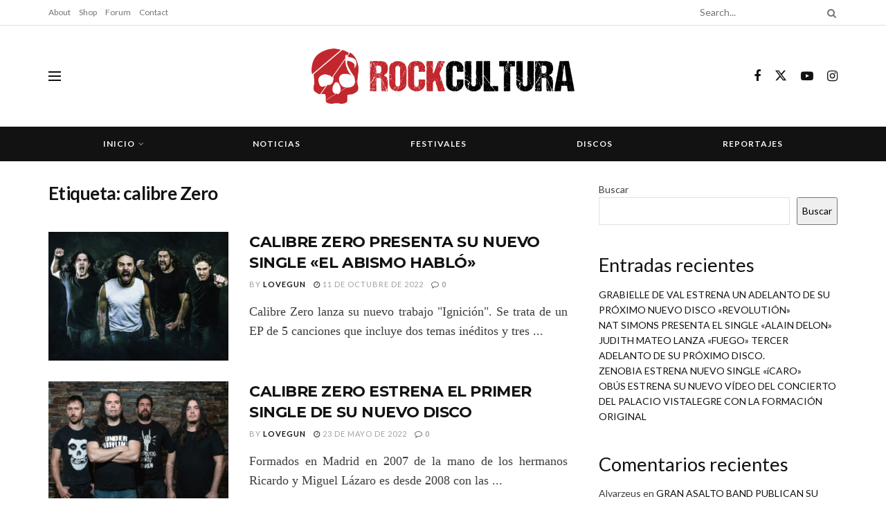

--- FILE ---
content_type: text/html; charset=UTF-8
request_url: http://rockcultura.es/tag/calibre-zero/
body_size: 23364
content:
<!doctype html>
<!--[if lt IE 7]> <html class="no-js lt-ie9 lt-ie8 lt-ie7" lang="es"> <![endif]-->
<!--[if IE 7]>    <html class="no-js lt-ie9 lt-ie8" lang="es"> <![endif]-->
<!--[if IE 8]>    <html class="no-js lt-ie9" lang="es"> <![endif]-->
<!--[if IE 9]>    <html class="no-js lt-ie10" lang="es"> <![endif]-->
<!--[if gt IE 8]><!--> <html class="no-js" lang="es"> <!--<![endif]-->
<head>
    <meta http-equiv="Content-Type" content="text/html; charset=UTF-8" />
    <meta name='viewport' content='width=device-width, initial-scale=1, user-scalable=yes' />
    <link rel="profile" href="http://gmpg.org/xfn/11" />
    <link rel="pingback" href="http://rockcultura.es/xmlrpc.php" />
    <meta name="theme-color" content="#020000">
             <meta name="msapplication-navbutton-color" content="#020000">
             <meta name="apple-mobile-web-app-status-bar-style" content="#020000"><title>calibre Zero &#8211; RockCultura</title>
<meta name='robots' content='max-image-preview:large' />
			<script type="text/javascript">
			  var jnews_ajax_url = '/?ajax-request=jnews'
			</script>
			<script type="text/javascript">;window.jnews=window.jnews||{},window.jnews.library=window.jnews.library||{},window.jnews.library=function(){"use strict";var e=this;e.win=window,e.doc=document,e.noop=function(){},e.globalBody=e.doc.getElementsByTagName("body")[0],e.globalBody=e.globalBody?e.globalBody:e.doc,e.win.jnewsDataStorage=e.win.jnewsDataStorage||{_storage:new WeakMap,put:function(e,t,n){this._storage.has(e)||this._storage.set(e,new Map),this._storage.get(e).set(t,n)},get:function(e,t){return this._storage.get(e).get(t)},has:function(e,t){return this._storage.has(e)&&this._storage.get(e).has(t)},remove:function(e,t){var n=this._storage.get(e).delete(t);return 0===!this._storage.get(e).size&&this._storage.delete(e),n}},e.windowWidth=function(){return e.win.innerWidth||e.docEl.clientWidth||e.globalBody.clientWidth},e.windowHeight=function(){return e.win.innerHeight||e.docEl.clientHeight||e.globalBody.clientHeight},e.requestAnimationFrame=e.win.requestAnimationFrame||e.win.webkitRequestAnimationFrame||e.win.mozRequestAnimationFrame||e.win.msRequestAnimationFrame||window.oRequestAnimationFrame||function(e){return setTimeout(e,1e3/60)},e.cancelAnimationFrame=e.win.cancelAnimationFrame||e.win.webkitCancelAnimationFrame||e.win.webkitCancelRequestAnimationFrame||e.win.mozCancelAnimationFrame||e.win.msCancelRequestAnimationFrame||e.win.oCancelRequestAnimationFrame||function(e){clearTimeout(e)},e.classListSupport="classList"in document.createElement("_"),e.hasClass=e.classListSupport?function(e,t){return e.classList.contains(t)}:function(e,t){return e.className.indexOf(t)>=0},e.addClass=e.classListSupport?function(t,n){e.hasClass(t,n)||t.classList.add(n)}:function(t,n){e.hasClass(t,n)||(t.className+=" "+n)},e.removeClass=e.classListSupport?function(t,n){e.hasClass(t,n)&&t.classList.remove(n)}:function(t,n){e.hasClass(t,n)&&(t.className=t.className.replace(n,""))},e.objKeys=function(e){var t=[];for(var n in e)Object.prototype.hasOwnProperty.call(e,n)&&t.push(n);return t},e.isObjectSame=function(e,t){var n=!0;return JSON.stringify(e)!==JSON.stringify(t)&&(n=!1),n},e.extend=function(){for(var e,t,n,o=arguments[0]||{},i=1,a=arguments.length;i<a;i++)if(null!==(e=arguments[i]))for(t in e)o!==(n=e[t])&&void 0!==n&&(o[t]=n);return o},e.dataStorage=e.win.jnewsDataStorage,e.isVisible=function(e){return 0!==e.offsetWidth&&0!==e.offsetHeight||e.getBoundingClientRect().length},e.getHeight=function(e){return e.offsetHeight||e.clientHeight||e.getBoundingClientRect().height},e.getWidth=function(e){return e.offsetWidth||e.clientWidth||e.getBoundingClientRect().width},e.supportsPassive=!1;try{var t=Object.defineProperty({},"passive",{get:function(){e.supportsPassive=!0}});"createEvent"in e.doc?e.win.addEventListener("test",null,t):"fireEvent"in e.doc&&e.win.attachEvent("test",null)}catch(e){}e.passiveOption=!!e.supportsPassive&&{passive:!0},e.setStorage=function(e,t){e="jnews-"+e;var n={expired:Math.floor(((new Date).getTime()+432e5)/1e3)};t=Object.assign(n,t);localStorage.setItem(e,JSON.stringify(t))},e.getStorage=function(e){e="jnews-"+e;var t=localStorage.getItem(e);return null!==t&&0<t.length?JSON.parse(localStorage.getItem(e)):{}},e.expiredStorage=function(){var t,n="jnews-";for(var o in localStorage)o.indexOf(n)>-1&&"undefined"!==(t=e.getStorage(o.replace(n,""))).expired&&t.expired<Math.floor((new Date).getTime()/1e3)&&localStorage.removeItem(o)},e.addEvents=function(t,n,o){for(var i in n){var a=["touchstart","touchmove"].indexOf(i)>=0&&!o&&e.passiveOption;"createEvent"in e.doc?t.addEventListener(i,n[i],a):"fireEvent"in e.doc&&t.attachEvent("on"+i,n[i])}},e.removeEvents=function(t,n){for(var o in n)"createEvent"in e.doc?t.removeEventListener(o,n[o]):"fireEvent"in e.doc&&t.detachEvent("on"+o,n[o])},e.triggerEvents=function(t,n,o){var i;o=o||{detail:null};return"createEvent"in e.doc?(!(i=e.doc.createEvent("CustomEvent")||new CustomEvent(n)).initCustomEvent||i.initCustomEvent(n,!0,!1,o),void t.dispatchEvent(i)):"fireEvent"in e.doc?((i=e.doc.createEventObject()).eventType=n,void t.fireEvent("on"+i.eventType,i)):void 0},e.getParents=function(t,n){void 0===n&&(n=e.doc);for(var o=[],i=t.parentNode,a=!1;!a;)if(i){var r=i;r.querySelectorAll(n).length?a=!0:(o.push(r),i=r.parentNode)}else o=[],a=!0;return o},e.forEach=function(e,t,n){for(var o=0,i=e.length;o<i;o++)t.call(n,e[o],o)},e.getText=function(e){return e.innerText||e.textContent},e.setText=function(e,t){var n="object"==typeof t?t.innerText||t.textContent:t;e.innerText&&(e.innerText=n),e.textContent&&(e.textContent=n)},e.httpBuildQuery=function(t){return e.objKeys(t).reduce(function t(n){var o=arguments.length>1&&void 0!==arguments[1]?arguments[1]:null;return function(i,a){var r=n[a];a=encodeURIComponent(a);var s=o?"".concat(o,"[").concat(a,"]"):a;return null==r||"function"==typeof r?(i.push("".concat(s,"=")),i):["number","boolean","string"].includes(typeof r)?(i.push("".concat(s,"=").concat(encodeURIComponent(r))),i):(i.push(e.objKeys(r).reduce(t(r,s),[]).join("&")),i)}}(t),[]).join("&")},e.get=function(t,n,o,i){return o="function"==typeof o?o:e.noop,e.ajax("GET",t,n,o,i)},e.post=function(t,n,o,i){return o="function"==typeof o?o:e.noop,e.ajax("POST",t,n,o,i)},e.ajax=function(t,n,o,i,a){var r=new XMLHttpRequest,s=n,c=e.httpBuildQuery(o);if(t=-1!=["GET","POST"].indexOf(t)?t:"GET",r.open(t,s+("GET"==t?"?"+c:""),!0),"POST"==t&&r.setRequestHeader("Content-type","application/x-www-form-urlencoded"),r.setRequestHeader("X-Requested-With","XMLHttpRequest"),r.onreadystatechange=function(){4===r.readyState&&200<=r.status&&300>r.status&&"function"==typeof i&&i.call(void 0,r.response)},void 0!==a&&!a){return{xhr:r,send:function(){r.send("POST"==t?c:null)}}}return r.send("POST"==t?c:null),{xhr:r}},e.scrollTo=function(t,n,o){function i(e,t,n){this.start=this.position(),this.change=e-this.start,this.currentTime=0,this.increment=20,this.duration=void 0===n?500:n,this.callback=t,this.finish=!1,this.animateScroll()}return Math.easeInOutQuad=function(e,t,n,o){return(e/=o/2)<1?n/2*e*e+t:-n/2*(--e*(e-2)-1)+t},i.prototype.stop=function(){this.finish=!0},i.prototype.move=function(t){e.doc.documentElement.scrollTop=t,e.globalBody.parentNode.scrollTop=t,e.globalBody.scrollTop=t},i.prototype.position=function(){return e.doc.documentElement.scrollTop||e.globalBody.parentNode.scrollTop||e.globalBody.scrollTop},i.prototype.animateScroll=function(){this.currentTime+=this.increment;var t=Math.easeInOutQuad(this.currentTime,this.start,this.change,this.duration);this.move(t),this.currentTime<this.duration&&!this.finish?e.requestAnimationFrame.call(e.win,this.animateScroll.bind(this)):this.callback&&"function"==typeof this.callback&&this.callback()},new i(t,n,o)},e.unwrap=function(t){var n,o=t;e.forEach(t,(function(e,t){n?n+=e:n=e})),o.replaceWith(n)},e.performance={start:function(e){performance.mark(e+"Start")},stop:function(e){performance.mark(e+"End"),performance.measure(e,e+"Start",e+"End")}},e.fps=function(){var t=0,n=0,o=0;!function(){var i=t=0,a=0,r=0,s=document.getElementById("fpsTable"),c=function(t){void 0===document.getElementsByTagName("body")[0]?e.requestAnimationFrame.call(e.win,(function(){c(t)})):document.getElementsByTagName("body")[0].appendChild(t)};null===s&&((s=document.createElement("div")).style.position="fixed",s.style.top="120px",s.style.left="10px",s.style.width="100px",s.style.height="20px",s.style.border="1px solid black",s.style.fontSize="11px",s.style.zIndex="100000",s.style.backgroundColor="white",s.id="fpsTable",c(s));var l=function(){o++,n=Date.now(),(a=(o/(r=(n-t)/1e3)).toPrecision(2))!=i&&(i=a,s.innerHTML=i+"fps"),1<r&&(t=n,o=0),e.requestAnimationFrame.call(e.win,l)};l()}()},e.instr=function(e,t){for(var n=0;n<t.length;n++)if(-1!==e.toLowerCase().indexOf(t[n].toLowerCase()))return!0},e.winLoad=function(t,n){function o(o){if("complete"===e.doc.readyState||"interactive"===e.doc.readyState)return!o||n?setTimeout(t,n||1):t(o),1}o()||e.addEvents(e.win,{load:o})},e.docReady=function(t,n){function o(o){if("complete"===e.doc.readyState||"interactive"===e.doc.readyState)return!o||n?setTimeout(t,n||1):t(o),1}o()||e.addEvents(e.doc,{DOMContentLoaded:o})},e.fireOnce=function(){e.docReady((function(){e.assets=e.assets||[],e.assets.length&&(e.boot(),e.load_assets())}),50)},e.boot=function(){e.length&&e.doc.querySelectorAll("style[media]").forEach((function(e){"not all"==e.getAttribute("media")&&e.removeAttribute("media")}))},e.create_js=function(t,n){var o=e.doc.createElement("script");switch(o.setAttribute("src",t),n){case"defer":o.setAttribute("defer",!0);break;case"async":o.setAttribute("async",!0);break;case"deferasync":o.setAttribute("defer",!0),o.setAttribute("async",!0)}e.globalBody.appendChild(o)},e.load_assets=function(){"object"==typeof e.assets&&e.forEach(e.assets.slice(0),(function(t,n){var o="";t.defer&&(o+="defer"),t.async&&(o+="async"),e.create_js(t.url,o);var i=e.assets.indexOf(t);i>-1&&e.assets.splice(i,1)})),e.assets=jnewsoption.au_scripts=window.jnewsads=[]},e.setCookie=function(e,t,n){var o="";if(n){var i=new Date;i.setTime(i.getTime()+24*n*60*60*1e3),o="; expires="+i.toUTCString()}document.cookie=e+"="+(t||"")+o+"; path=/"},e.getCookie=function(e){for(var t=e+"=",n=document.cookie.split(";"),o=0;o<n.length;o++){for(var i=n[o];" "==i.charAt(0);)i=i.substring(1,i.length);if(0==i.indexOf(t))return i.substring(t.length,i.length)}return null},e.eraseCookie=function(e){document.cookie=e+"=; Path=/; Expires=Thu, 01 Jan 1970 00:00:01 GMT;"},e.docReady((function(){e.globalBody=e.globalBody==e.doc?e.doc.getElementsByTagName("body")[0]:e.globalBody,e.globalBody=e.globalBody?e.globalBody:e.doc})),e.winLoad((function(){e.winLoad((function(){var t=!1;if(void 0!==window.jnewsadmin)if(void 0!==window.file_version_checker){var n=e.objKeys(window.file_version_checker);n.length?n.forEach((function(e){t||"10.0.4"===window.file_version_checker[e]||(t=!0)})):t=!0}else t=!0;t&&(window.jnewsHelper.getMessage(),window.jnewsHelper.getNotice())}),2500)}))},window.jnews.library=new window.jnews.library;</script><script type="module">;/*! instant.page v5.1.1 - (C) 2019-2020 Alexandre Dieulot - https://instant.page/license */
let t,e;const n=new Set,o=document.createElement("link"),i=o.relList&&o.relList.supports&&o.relList.supports("prefetch")&&window.IntersectionObserver&&"isIntersecting"in IntersectionObserverEntry.prototype,s="instantAllowQueryString"in document.body.dataset,a="instantAllowExternalLinks"in document.body.dataset,r="instantWhitelist"in document.body.dataset,c="instantMousedownShortcut"in document.body.dataset,d=1111;let l=65,u=!1,f=!1,m=!1;if("instantIntensity"in document.body.dataset){const t=document.body.dataset.instantIntensity;if("mousedown"==t.substr(0,9))u=!0,"mousedown-only"==t&&(f=!0);else if("viewport"==t.substr(0,8))navigator.connection&&(navigator.connection.saveData||navigator.connection.effectiveType&&navigator.connection.effectiveType.includes("2g"))||("viewport"==t?document.documentElement.clientWidth*document.documentElement.clientHeight<45e4&&(m=!0):"viewport-all"==t&&(m=!0));else{const e=parseInt(t);isNaN(e)||(l=e)}}if(i){const n={capture:!0,passive:!0};if(f||document.addEventListener("touchstart",(function(t){e=performance.now();const n=t.target.closest("a");h(n)&&v(n.href)}),n),u?c||document.addEventListener("mousedown",(function(t){const e=t.target.closest("a");h(e)&&v(e.href)}),n):document.addEventListener("mouseover",(function(n){if(performance.now()-e<d)return;if(!("closest"in n.target))return;const o=n.target.closest("a");h(o)&&(o.addEventListener("mouseout",p,{passive:!0}),t=setTimeout((()=>{v(o.href),t=void 0}),l))}),n),c&&document.addEventListener("mousedown",(function(t){if(performance.now()-e<d)return;const n=t.target.closest("a");if(t.which>1||t.metaKey||t.ctrlKey)return;if(!n)return;n.addEventListener("click",(function(t){1337!=t.detail&&t.preventDefault()}),{capture:!0,passive:!1,once:!0});const o=new MouseEvent("click",{view:window,bubbles:!0,cancelable:!1,detail:1337});n.dispatchEvent(o)}),n),m){let t;(t=window.requestIdleCallback?t=>{requestIdleCallback(t,{timeout:1500})}:t=>{t()})((()=>{const t=new IntersectionObserver((e=>{e.forEach((e=>{if(e.isIntersecting){const n=e.target;t.unobserve(n),v(n.href)}}))}));document.querySelectorAll("a").forEach((e=>{h(e)&&t.observe(e)}))}))}}function p(e){e.relatedTarget&&e.target.closest("a")==e.relatedTarget.closest("a")||t&&(clearTimeout(t),t=void 0)}function h(t){if(t&&t.href&&(!r||"instant"in t.dataset)&&(a||t.origin==location.origin||"instant"in t.dataset)&&["http:","https:"].includes(t.protocol)&&("http:"!=t.protocol||"https:"!=location.protocol)&&(s||!t.search||"instant"in t.dataset)&&!(t.hash&&t.pathname+t.search==location.pathname+location.search||"noInstant"in t.dataset))return!0}function v(t){if(n.has(t))return;const e=document.createElement("link");e.rel="prefetch",e.href=t,document.head.appendChild(e),n.add(t)}</script><link rel='dns-prefetch' href='//meet.jit.si' />
<link rel='dns-prefetch' href='//fonts.googleapis.com' />
<link rel='preconnect' href='https://fonts.gstatic.com' />
<link rel="alternate" type="application/rss+xml" title="RockCultura &raquo; Feed" href="http://rockcultura.es/feed/" />
<link rel="alternate" type="application/rss+xml" title="RockCultura &raquo; Feed de los comentarios" href="http://rockcultura.es/comments/feed/" />
<link rel="alternate" type="application/rss+xml" title="RockCultura &raquo; Etiqueta calibre Zero del feed" href="http://rockcultura.es/tag/calibre-zero/feed/" />
<style id='wp-img-auto-sizes-contain-inline-css' type='text/css'>
img:is([sizes=auto i],[sizes^="auto," i]){contain-intrinsic-size:3000px 1500px}
/*# sourceURL=wp-img-auto-sizes-contain-inline-css */
</style>
<style id='wp-emoji-styles-inline-css' type='text/css'>

	img.wp-smiley, img.emoji {
		display: inline !important;
		border: none !important;
		box-shadow: none !important;
		height: 1em !important;
		width: 1em !important;
		margin: 0 0.07em !important;
		vertical-align: -0.1em !important;
		background: none !important;
		padding: 0 !important;
	}
/*# sourceURL=wp-emoji-styles-inline-css */
</style>
<link rel='stylesheet' id='wp-block-library-css' href='http://rockcultura.es/wp-includes/css/dist/block-library/style.min.css?ver=6.9' type='text/css' media='all' />
<style id='wp-block-archives-inline-css' type='text/css'>
.wp-block-archives{box-sizing:border-box}.wp-block-archives-dropdown label{display:block}
/*# sourceURL=http://rockcultura.es/wp-includes/blocks/archives/style.min.css */
</style>
<style id='wp-block-categories-inline-css' type='text/css'>
.wp-block-categories{box-sizing:border-box}.wp-block-categories.alignleft{margin-right:2em}.wp-block-categories.alignright{margin-left:2em}.wp-block-categories.wp-block-categories-dropdown.aligncenter{text-align:center}.wp-block-categories .wp-block-categories__label{display:block;width:100%}
/*# sourceURL=http://rockcultura.es/wp-includes/blocks/categories/style.min.css */
</style>
<style id='wp-block-heading-inline-css' type='text/css'>
h1:where(.wp-block-heading).has-background,h2:where(.wp-block-heading).has-background,h3:where(.wp-block-heading).has-background,h4:where(.wp-block-heading).has-background,h5:where(.wp-block-heading).has-background,h6:where(.wp-block-heading).has-background{padding:1.25em 2.375em}h1.has-text-align-left[style*=writing-mode]:where([style*=vertical-lr]),h1.has-text-align-right[style*=writing-mode]:where([style*=vertical-rl]),h2.has-text-align-left[style*=writing-mode]:where([style*=vertical-lr]),h2.has-text-align-right[style*=writing-mode]:where([style*=vertical-rl]),h3.has-text-align-left[style*=writing-mode]:where([style*=vertical-lr]),h3.has-text-align-right[style*=writing-mode]:where([style*=vertical-rl]),h4.has-text-align-left[style*=writing-mode]:where([style*=vertical-lr]),h4.has-text-align-right[style*=writing-mode]:where([style*=vertical-rl]),h5.has-text-align-left[style*=writing-mode]:where([style*=vertical-lr]),h5.has-text-align-right[style*=writing-mode]:where([style*=vertical-rl]),h6.has-text-align-left[style*=writing-mode]:where([style*=vertical-lr]),h6.has-text-align-right[style*=writing-mode]:where([style*=vertical-rl]){rotate:180deg}
/*# sourceURL=http://rockcultura.es/wp-includes/blocks/heading/style.min.css */
</style>
<style id='wp-block-latest-comments-inline-css' type='text/css'>
ol.wp-block-latest-comments{box-sizing:border-box;margin-left:0}:where(.wp-block-latest-comments:not([style*=line-height] .wp-block-latest-comments__comment)){line-height:1.1}:where(.wp-block-latest-comments:not([style*=line-height] .wp-block-latest-comments__comment-excerpt p)){line-height:1.8}.has-dates :where(.wp-block-latest-comments:not([style*=line-height])),.has-excerpts :where(.wp-block-latest-comments:not([style*=line-height])){line-height:1.5}.wp-block-latest-comments .wp-block-latest-comments{padding-left:0}.wp-block-latest-comments__comment{list-style:none;margin-bottom:1em}.has-avatars .wp-block-latest-comments__comment{list-style:none;min-height:2.25em}.has-avatars .wp-block-latest-comments__comment .wp-block-latest-comments__comment-excerpt,.has-avatars .wp-block-latest-comments__comment .wp-block-latest-comments__comment-meta{margin-left:3.25em}.wp-block-latest-comments__comment-excerpt p{font-size:.875em;margin:.36em 0 1.4em}.wp-block-latest-comments__comment-date{display:block;font-size:.75em}.wp-block-latest-comments .avatar,.wp-block-latest-comments__comment-avatar{border-radius:1.5em;display:block;float:left;height:2.5em;margin-right:.75em;width:2.5em}.wp-block-latest-comments[class*=-font-size] a,.wp-block-latest-comments[style*=font-size] a{font-size:inherit}
/*# sourceURL=http://rockcultura.es/wp-includes/blocks/latest-comments/style.min.css */
</style>
<style id='wp-block-latest-posts-inline-css' type='text/css'>
.wp-block-latest-posts{box-sizing:border-box}.wp-block-latest-posts.alignleft{margin-right:2em}.wp-block-latest-posts.alignright{margin-left:2em}.wp-block-latest-posts.wp-block-latest-posts__list{list-style:none}.wp-block-latest-posts.wp-block-latest-posts__list li{clear:both;overflow-wrap:break-word}.wp-block-latest-posts.is-grid{display:flex;flex-wrap:wrap}.wp-block-latest-posts.is-grid li{margin:0 1.25em 1.25em 0;width:100%}@media (min-width:600px){.wp-block-latest-posts.columns-2 li{width:calc(50% - .625em)}.wp-block-latest-posts.columns-2 li:nth-child(2n){margin-right:0}.wp-block-latest-posts.columns-3 li{width:calc(33.33333% - .83333em)}.wp-block-latest-posts.columns-3 li:nth-child(3n){margin-right:0}.wp-block-latest-posts.columns-4 li{width:calc(25% - .9375em)}.wp-block-latest-posts.columns-4 li:nth-child(4n){margin-right:0}.wp-block-latest-posts.columns-5 li{width:calc(20% - 1em)}.wp-block-latest-posts.columns-5 li:nth-child(5n){margin-right:0}.wp-block-latest-posts.columns-6 li{width:calc(16.66667% - 1.04167em)}.wp-block-latest-posts.columns-6 li:nth-child(6n){margin-right:0}}:root :where(.wp-block-latest-posts.is-grid){padding:0}:root :where(.wp-block-latest-posts.wp-block-latest-posts__list){padding-left:0}.wp-block-latest-posts__post-author,.wp-block-latest-posts__post-date{display:block;font-size:.8125em}.wp-block-latest-posts__post-excerpt,.wp-block-latest-posts__post-full-content{margin-bottom:1em;margin-top:.5em}.wp-block-latest-posts__featured-image a{display:inline-block}.wp-block-latest-posts__featured-image img{height:auto;max-width:100%;width:auto}.wp-block-latest-posts__featured-image.alignleft{float:left;margin-right:1em}.wp-block-latest-posts__featured-image.alignright{float:right;margin-left:1em}.wp-block-latest-posts__featured-image.aligncenter{margin-bottom:1em;text-align:center}
/*# sourceURL=http://rockcultura.es/wp-includes/blocks/latest-posts/style.min.css */
</style>
<style id='wp-block-search-inline-css' type='text/css'>
.wp-block-search__button{margin-left:10px;word-break:normal}.wp-block-search__button.has-icon{line-height:0}.wp-block-search__button svg{height:1.25em;min-height:24px;min-width:24px;width:1.25em;fill:currentColor;vertical-align:text-bottom}:where(.wp-block-search__button){border:1px solid #ccc;padding:6px 10px}.wp-block-search__inside-wrapper{display:flex;flex:auto;flex-wrap:nowrap;max-width:100%}.wp-block-search__label{width:100%}.wp-block-search.wp-block-search__button-only .wp-block-search__button{box-sizing:border-box;display:flex;flex-shrink:0;justify-content:center;margin-left:0;max-width:100%}.wp-block-search.wp-block-search__button-only .wp-block-search__inside-wrapper{min-width:0!important;transition-property:width}.wp-block-search.wp-block-search__button-only .wp-block-search__input{flex-basis:100%;transition-duration:.3s}.wp-block-search.wp-block-search__button-only.wp-block-search__searchfield-hidden,.wp-block-search.wp-block-search__button-only.wp-block-search__searchfield-hidden .wp-block-search__inside-wrapper{overflow:hidden}.wp-block-search.wp-block-search__button-only.wp-block-search__searchfield-hidden .wp-block-search__input{border-left-width:0!important;border-right-width:0!important;flex-basis:0;flex-grow:0;margin:0;min-width:0!important;padding-left:0!important;padding-right:0!important;width:0!important}:where(.wp-block-search__input){appearance:none;border:1px solid #949494;flex-grow:1;font-family:inherit;font-size:inherit;font-style:inherit;font-weight:inherit;letter-spacing:inherit;line-height:inherit;margin-left:0;margin-right:0;min-width:3rem;padding:8px;text-decoration:unset!important;text-transform:inherit}:where(.wp-block-search__button-inside .wp-block-search__inside-wrapper){background-color:#fff;border:1px solid #949494;box-sizing:border-box;padding:4px}:where(.wp-block-search__button-inside .wp-block-search__inside-wrapper) .wp-block-search__input{border:none;border-radius:0;padding:0 4px}:where(.wp-block-search__button-inside .wp-block-search__inside-wrapper) .wp-block-search__input:focus{outline:none}:where(.wp-block-search__button-inside .wp-block-search__inside-wrapper) :where(.wp-block-search__button){padding:4px 8px}.wp-block-search.aligncenter .wp-block-search__inside-wrapper{margin:auto}.wp-block[data-align=right] .wp-block-search.wp-block-search__button-only .wp-block-search__inside-wrapper{float:right}
/*# sourceURL=http://rockcultura.es/wp-includes/blocks/search/style.min.css */
</style>
<style id='wp-block-group-inline-css' type='text/css'>
.wp-block-group{box-sizing:border-box}:where(.wp-block-group.wp-block-group-is-layout-constrained){position:relative}
/*# sourceURL=http://rockcultura.es/wp-includes/blocks/group/style.min.css */
</style>
<style id='global-styles-inline-css' type='text/css'>
:root{--wp--preset--aspect-ratio--square: 1;--wp--preset--aspect-ratio--4-3: 4/3;--wp--preset--aspect-ratio--3-4: 3/4;--wp--preset--aspect-ratio--3-2: 3/2;--wp--preset--aspect-ratio--2-3: 2/3;--wp--preset--aspect-ratio--16-9: 16/9;--wp--preset--aspect-ratio--9-16: 9/16;--wp--preset--color--black: #000000;--wp--preset--color--cyan-bluish-gray: #abb8c3;--wp--preset--color--white: #ffffff;--wp--preset--color--pale-pink: #f78da7;--wp--preset--color--vivid-red: #cf2e2e;--wp--preset--color--luminous-vivid-orange: #ff6900;--wp--preset--color--luminous-vivid-amber: #fcb900;--wp--preset--color--light-green-cyan: #7bdcb5;--wp--preset--color--vivid-green-cyan: #00d084;--wp--preset--color--pale-cyan-blue: #8ed1fc;--wp--preset--color--vivid-cyan-blue: #0693e3;--wp--preset--color--vivid-purple: #9b51e0;--wp--preset--gradient--vivid-cyan-blue-to-vivid-purple: linear-gradient(135deg,rgb(6,147,227) 0%,rgb(155,81,224) 100%);--wp--preset--gradient--light-green-cyan-to-vivid-green-cyan: linear-gradient(135deg,rgb(122,220,180) 0%,rgb(0,208,130) 100%);--wp--preset--gradient--luminous-vivid-amber-to-luminous-vivid-orange: linear-gradient(135deg,rgb(252,185,0) 0%,rgb(255,105,0) 100%);--wp--preset--gradient--luminous-vivid-orange-to-vivid-red: linear-gradient(135deg,rgb(255,105,0) 0%,rgb(207,46,46) 100%);--wp--preset--gradient--very-light-gray-to-cyan-bluish-gray: linear-gradient(135deg,rgb(238,238,238) 0%,rgb(169,184,195) 100%);--wp--preset--gradient--cool-to-warm-spectrum: linear-gradient(135deg,rgb(74,234,220) 0%,rgb(151,120,209) 20%,rgb(207,42,186) 40%,rgb(238,44,130) 60%,rgb(251,105,98) 80%,rgb(254,248,76) 100%);--wp--preset--gradient--blush-light-purple: linear-gradient(135deg,rgb(255,206,236) 0%,rgb(152,150,240) 100%);--wp--preset--gradient--blush-bordeaux: linear-gradient(135deg,rgb(254,205,165) 0%,rgb(254,45,45) 50%,rgb(107,0,62) 100%);--wp--preset--gradient--luminous-dusk: linear-gradient(135deg,rgb(255,203,112) 0%,rgb(199,81,192) 50%,rgb(65,88,208) 100%);--wp--preset--gradient--pale-ocean: linear-gradient(135deg,rgb(255,245,203) 0%,rgb(182,227,212) 50%,rgb(51,167,181) 100%);--wp--preset--gradient--electric-grass: linear-gradient(135deg,rgb(202,248,128) 0%,rgb(113,206,126) 100%);--wp--preset--gradient--midnight: linear-gradient(135deg,rgb(2,3,129) 0%,rgb(40,116,252) 100%);--wp--preset--font-size--small: 13px;--wp--preset--font-size--medium: 20px;--wp--preset--font-size--large: 36px;--wp--preset--font-size--x-large: 42px;--wp--preset--spacing--20: 0.44rem;--wp--preset--spacing--30: 0.67rem;--wp--preset--spacing--40: 1rem;--wp--preset--spacing--50: 1.5rem;--wp--preset--spacing--60: 2.25rem;--wp--preset--spacing--70: 3.38rem;--wp--preset--spacing--80: 5.06rem;--wp--preset--shadow--natural: 6px 6px 9px rgba(0, 0, 0, 0.2);--wp--preset--shadow--deep: 12px 12px 50px rgba(0, 0, 0, 0.4);--wp--preset--shadow--sharp: 6px 6px 0px rgba(0, 0, 0, 0.2);--wp--preset--shadow--outlined: 6px 6px 0px -3px rgb(255, 255, 255), 6px 6px rgb(0, 0, 0);--wp--preset--shadow--crisp: 6px 6px 0px rgb(0, 0, 0);}:where(.is-layout-flex){gap: 0.5em;}:where(.is-layout-grid){gap: 0.5em;}body .is-layout-flex{display: flex;}.is-layout-flex{flex-wrap: wrap;align-items: center;}.is-layout-flex > :is(*, div){margin: 0;}body .is-layout-grid{display: grid;}.is-layout-grid > :is(*, div){margin: 0;}:where(.wp-block-columns.is-layout-flex){gap: 2em;}:where(.wp-block-columns.is-layout-grid){gap: 2em;}:where(.wp-block-post-template.is-layout-flex){gap: 1.25em;}:where(.wp-block-post-template.is-layout-grid){gap: 1.25em;}.has-black-color{color: var(--wp--preset--color--black) !important;}.has-cyan-bluish-gray-color{color: var(--wp--preset--color--cyan-bluish-gray) !important;}.has-white-color{color: var(--wp--preset--color--white) !important;}.has-pale-pink-color{color: var(--wp--preset--color--pale-pink) !important;}.has-vivid-red-color{color: var(--wp--preset--color--vivid-red) !important;}.has-luminous-vivid-orange-color{color: var(--wp--preset--color--luminous-vivid-orange) !important;}.has-luminous-vivid-amber-color{color: var(--wp--preset--color--luminous-vivid-amber) !important;}.has-light-green-cyan-color{color: var(--wp--preset--color--light-green-cyan) !important;}.has-vivid-green-cyan-color{color: var(--wp--preset--color--vivid-green-cyan) !important;}.has-pale-cyan-blue-color{color: var(--wp--preset--color--pale-cyan-blue) !important;}.has-vivid-cyan-blue-color{color: var(--wp--preset--color--vivid-cyan-blue) !important;}.has-vivid-purple-color{color: var(--wp--preset--color--vivid-purple) !important;}.has-black-background-color{background-color: var(--wp--preset--color--black) !important;}.has-cyan-bluish-gray-background-color{background-color: var(--wp--preset--color--cyan-bluish-gray) !important;}.has-white-background-color{background-color: var(--wp--preset--color--white) !important;}.has-pale-pink-background-color{background-color: var(--wp--preset--color--pale-pink) !important;}.has-vivid-red-background-color{background-color: var(--wp--preset--color--vivid-red) !important;}.has-luminous-vivid-orange-background-color{background-color: var(--wp--preset--color--luminous-vivid-orange) !important;}.has-luminous-vivid-amber-background-color{background-color: var(--wp--preset--color--luminous-vivid-amber) !important;}.has-light-green-cyan-background-color{background-color: var(--wp--preset--color--light-green-cyan) !important;}.has-vivid-green-cyan-background-color{background-color: var(--wp--preset--color--vivid-green-cyan) !important;}.has-pale-cyan-blue-background-color{background-color: var(--wp--preset--color--pale-cyan-blue) !important;}.has-vivid-cyan-blue-background-color{background-color: var(--wp--preset--color--vivid-cyan-blue) !important;}.has-vivid-purple-background-color{background-color: var(--wp--preset--color--vivid-purple) !important;}.has-black-border-color{border-color: var(--wp--preset--color--black) !important;}.has-cyan-bluish-gray-border-color{border-color: var(--wp--preset--color--cyan-bluish-gray) !important;}.has-white-border-color{border-color: var(--wp--preset--color--white) !important;}.has-pale-pink-border-color{border-color: var(--wp--preset--color--pale-pink) !important;}.has-vivid-red-border-color{border-color: var(--wp--preset--color--vivid-red) !important;}.has-luminous-vivid-orange-border-color{border-color: var(--wp--preset--color--luminous-vivid-orange) !important;}.has-luminous-vivid-amber-border-color{border-color: var(--wp--preset--color--luminous-vivid-amber) !important;}.has-light-green-cyan-border-color{border-color: var(--wp--preset--color--light-green-cyan) !important;}.has-vivid-green-cyan-border-color{border-color: var(--wp--preset--color--vivid-green-cyan) !important;}.has-pale-cyan-blue-border-color{border-color: var(--wp--preset--color--pale-cyan-blue) !important;}.has-vivid-cyan-blue-border-color{border-color: var(--wp--preset--color--vivid-cyan-blue) !important;}.has-vivid-purple-border-color{border-color: var(--wp--preset--color--vivid-purple) !important;}.has-vivid-cyan-blue-to-vivid-purple-gradient-background{background: var(--wp--preset--gradient--vivid-cyan-blue-to-vivid-purple) !important;}.has-light-green-cyan-to-vivid-green-cyan-gradient-background{background: var(--wp--preset--gradient--light-green-cyan-to-vivid-green-cyan) !important;}.has-luminous-vivid-amber-to-luminous-vivid-orange-gradient-background{background: var(--wp--preset--gradient--luminous-vivid-amber-to-luminous-vivid-orange) !important;}.has-luminous-vivid-orange-to-vivid-red-gradient-background{background: var(--wp--preset--gradient--luminous-vivid-orange-to-vivid-red) !important;}.has-very-light-gray-to-cyan-bluish-gray-gradient-background{background: var(--wp--preset--gradient--very-light-gray-to-cyan-bluish-gray) !important;}.has-cool-to-warm-spectrum-gradient-background{background: var(--wp--preset--gradient--cool-to-warm-spectrum) !important;}.has-blush-light-purple-gradient-background{background: var(--wp--preset--gradient--blush-light-purple) !important;}.has-blush-bordeaux-gradient-background{background: var(--wp--preset--gradient--blush-bordeaux) !important;}.has-luminous-dusk-gradient-background{background: var(--wp--preset--gradient--luminous-dusk) !important;}.has-pale-ocean-gradient-background{background: var(--wp--preset--gradient--pale-ocean) !important;}.has-electric-grass-gradient-background{background: var(--wp--preset--gradient--electric-grass) !important;}.has-midnight-gradient-background{background: var(--wp--preset--gradient--midnight) !important;}.has-small-font-size{font-size: var(--wp--preset--font-size--small) !important;}.has-medium-font-size{font-size: var(--wp--preset--font-size--medium) !important;}.has-large-font-size{font-size: var(--wp--preset--font-size--large) !important;}.has-x-large-font-size{font-size: var(--wp--preset--font-size--x-large) !important;}
/*# sourceURL=global-styles-inline-css */
</style>

<style id='classic-theme-styles-inline-css' type='text/css'>
/*! This file is auto-generated */
.wp-block-button__link{color:#fff;background-color:#32373c;border-radius:9999px;box-shadow:none;text-decoration:none;padding:calc(.667em + 2px) calc(1.333em + 2px);font-size:1.125em}.wp-block-file__button{background:#32373c;color:#fff;text-decoration:none}
/*# sourceURL=/wp-includes/css/classic-themes.min.css */
</style>
<link rel='stylesheet' id='elementor-frontend-css' href='http://rockcultura.es/wp-content/plugins/elementor/assets/css/frontend-lite.min.css?ver=3.16.4' type='text/css' media='all' />
<link rel='stylesheet' id='evcal_google_fonts-css' href='https://fonts.googleapis.com/css?family=Noto+Sans%3A400%2C400italic%2C700%7CMontserrat%3A700%2C800%2C900&#038;subset=latin%2Clatin-ext&#038;ver=2.2.1' type='text/css' media='all' />
<link rel='stylesheet' id='evcal_cal_default-css' href='//rockcultura.es/wp-content/plugins/eventon-lite/assets/css/eventon_styles.css?ver=2.2.1' type='text/css' media='all' />
<link rel='stylesheet' id='evo_font_icons-css' href='//rockcultura.es/wp-content/plugins/eventon-lite/assets/fonts/all.css?ver=2.2.1' type='text/css' media='all' />
<link rel='stylesheet' id='eventon_dynamic_styles-css' href='//rockcultura.es/wp-content/plugins/eventon-lite/assets/css/eventon_dynamic_styles.css?ver=2.2.1' type='text/css' media='all' />
<link rel='stylesheet' id='jeg_customizer_font-css' href='//fonts.googleapis.com/css?family=Lato%3Aregular%2C900%2C700%7CMontserrat%3Aregular%2C700&#038;display=swap&#038;ver=1.3.0' type='text/css' media='all' />
<link rel='stylesheet' id='jnews-frontend-css' href='http://rockcultura.es/wp-content/themes/jnews/assets/dist/frontend.min.css?ver=11.1.3' type='text/css' media='all' />
<link rel='stylesheet' id='jnews-elementor-css' href='http://rockcultura.es/wp-content/themes/jnews/assets/css/elementor-frontend.css?ver=11.1.3' type='text/css' media='all' />
<link rel='stylesheet' id='jnews-style-css' href='http://rockcultura.es/wp-content/themes/jnews/style.css?ver=11.1.3' type='text/css' media='all' />
<link rel='stylesheet' id='jnews-darkmode-css' href='http://rockcultura.es/wp-content/themes/jnews/assets/css/darkmode.css?ver=11.1.3' type='text/css' media='all' />
<link rel='stylesheet' id='jnews-scheme-css' href='http://rockcultura.es/wp-content/uploads/jnews/scheme.css?ver=1706723822' type='text/css' media='all' />
<script type="text/javascript" src="http://rockcultura.es/wp-includes/js/jquery/jquery.min.js?ver=3.7.1" id="jquery-core-js"></script>
<script type="text/javascript" src="http://rockcultura.es/wp-includes/js/jquery/jquery-migrate.min.js?ver=3.4.1" id="jquery-migrate-js"></script>
<link rel="https://api.w.org/" href="http://rockcultura.es/wp-json/" /><link rel="alternate" title="JSON" type="application/json" href="http://rockcultura.es/wp-json/wp/v2/tags/4075" /><link rel="EditURI" type="application/rsd+xml" title="RSD" href="http://rockcultura.es/xmlrpc.php?rsd" />
<meta name="generator" content="WordPress 6.9" />
<meta name="generator" content="Elementor 3.16.4; features: e_dom_optimization, e_optimized_assets_loading, e_optimized_css_loading, additional_custom_breakpoints; settings: css_print_method-external, google_font-enabled, font_display-swap">


<!-- EventON Version -->
<meta name="generator" content="EventON 2.2.1" />

<link rel="icon" href="http://rockcultura.es/wp-content/uploads/2023/09/favicon-6-75x75.png" sizes="32x32" />
<link rel="icon" href="http://rockcultura.es/wp-content/uploads/2023/09/favicon-6-300x300.png" sizes="192x192" />
<link rel="apple-touch-icon" href="http://rockcultura.es/wp-content/uploads/2023/09/favicon-6-300x300.png" />
<meta name="msapplication-TileImage" content="http://rockcultura.es/wp-content/uploads/2023/09/favicon-6-300x300.png" />
<style id="jeg_dynamic_css" type="text/css" data-type="jeg_custom-css">body { --j-body-color : #3d3d3d; --j-accent-color : #121212; --j-alt-color : #525252; --j-heading-color : #121212; } body,.jeg_newsfeed_list .tns-outer .tns-controls button,.jeg_filter_button,.owl-carousel .owl-nav div,.jeg_readmore,.jeg_hero_style_7 .jeg_post_meta a,.widget_calendar thead th,.widget_calendar tfoot a,.jeg_socialcounter a,.entry-header .jeg_meta_like a,.entry-header .jeg_meta_comment a,.entry-header .jeg_meta_donation a,.entry-header .jeg_meta_bookmark a,.entry-content tbody tr:hover,.entry-content th,.jeg_splitpost_nav li:hover a,#breadcrumbs a,.jeg_author_socials a:hover,.jeg_footer_content a,.jeg_footer_bottom a,.jeg_cartcontent,.woocommerce .woocommerce-breadcrumb a { color : #3d3d3d; } a, .jeg_menu_style_5>li>a:hover, .jeg_menu_style_5>li.sfHover>a, .jeg_menu_style_5>li.current-menu-item>a, .jeg_menu_style_5>li.current-menu-ancestor>a, .jeg_navbar .jeg_menu:not(.jeg_main_menu)>li>a:hover, .jeg_midbar .jeg_menu:not(.jeg_main_menu)>li>a:hover, .jeg_side_tabs li.active, .jeg_block_heading_5 strong, .jeg_block_heading_6 strong, .jeg_block_heading_7 strong, .jeg_block_heading_8 strong, .jeg_subcat_list li a:hover, .jeg_subcat_list li button:hover, .jeg_pl_lg_7 .jeg_thumb .jeg_post_category a, .jeg_pl_xs_2:before, .jeg_pl_xs_4 .jeg_postblock_content:before, .jeg_postblock .jeg_post_title a:hover, .jeg_hero_style_6 .jeg_post_title a:hover, .jeg_sidefeed .jeg_pl_xs_3 .jeg_post_title a:hover, .widget_jnews_popular .jeg_post_title a:hover, .jeg_meta_author a, .widget_archive li a:hover, .widget_pages li a:hover, .widget_meta li a:hover, .widget_recent_entries li a:hover, .widget_rss li a:hover, .widget_rss cite, .widget_categories li a:hover, .widget_categories li.current-cat>a, #breadcrumbs a:hover, .jeg_share_count .counts, .commentlist .bypostauthor>.comment-body>.comment-author>.fn, span.required, .jeg_review_title, .bestprice .price, .authorlink a:hover, .jeg_vertical_playlist .jeg_video_playlist_play_icon, .jeg_vertical_playlist .jeg_video_playlist_item.active .jeg_video_playlist_thumbnail:before, .jeg_horizontal_playlist .jeg_video_playlist_play, .woocommerce li.product .pricegroup .button, .widget_display_forums li a:hover, .widget_display_topics li:before, .widget_display_replies li:before, .widget_display_views li:before, .bbp-breadcrumb a:hover, .jeg_mobile_menu li.sfHover>a, .jeg_mobile_menu li a:hover, .split-template-6 .pagenum, .jeg_mobile_menu_style_5>li>a:hover, .jeg_mobile_menu_style_5>li.sfHover>a, .jeg_mobile_menu_style_5>li.current-menu-item>a, .jeg_mobile_menu_style_5>li.current-menu-ancestor>a { color : #121212; } .jeg_menu_style_1>li>a:before, .jeg_menu_style_2>li>a:before, .jeg_menu_style_3>li>a:before, .jeg_side_toggle, .jeg_slide_caption .jeg_post_category a, .jeg_slider_type_1_wrapper .tns-controls button.tns-next, .jeg_block_heading_1 .jeg_block_title span, .jeg_block_heading_2 .jeg_block_title span, .jeg_block_heading_3, .jeg_block_heading_4 .jeg_block_title span, .jeg_block_heading_6:after, .jeg_pl_lg_box .jeg_post_category a, .jeg_pl_md_box .jeg_post_category a, .jeg_readmore:hover, .jeg_thumb .jeg_post_category a, .jeg_block_loadmore a:hover, .jeg_postblock.alt .jeg_block_loadmore a:hover, .jeg_block_loadmore a.active, .jeg_postblock_carousel_2 .jeg_post_category a, .jeg_heroblock .jeg_post_category a, .jeg_pagenav_1 .page_number.active, .jeg_pagenav_1 .page_number.active:hover, input[type="submit"], .btn, .button, .widget_tag_cloud a:hover, .popularpost_item:hover .jeg_post_title a:before, .jeg_splitpost_4 .page_nav, .jeg_splitpost_5 .page_nav, .jeg_post_via a:hover, .jeg_post_source a:hover, .jeg_post_tags a:hover, .comment-reply-title small a:before, .comment-reply-title small a:after, .jeg_storelist .productlink, .authorlink li.active a:before, .jeg_footer.dark .socials_widget:not(.nobg) a:hover .fa, div.jeg_breakingnews_title, .jeg_overlay_slider_bottom_wrapper .tns-controls button, .jeg_overlay_slider_bottom_wrapper .tns-controls button:hover, .jeg_vertical_playlist .jeg_video_playlist_current, .woocommerce span.onsale, .woocommerce #respond input#submit:hover, .woocommerce a.button:hover, .woocommerce button.button:hover, .woocommerce input.button:hover, .woocommerce #respond input#submit.alt, .woocommerce a.button.alt, .woocommerce button.button.alt, .woocommerce input.button.alt, .jeg_popup_post .caption, .jeg_footer.dark input[type="submit"], .jeg_footer.dark .btn, .jeg_footer.dark .button, .footer_widget.widget_tag_cloud a:hover, .jeg_inner_content .content-inner .jeg_post_category a:hover, #buddypress .standard-form button, #buddypress a.button, #buddypress input[type="submit"], #buddypress input[type="button"], #buddypress input[type="reset"], #buddypress ul.button-nav li a, #buddypress .generic-button a, #buddypress .generic-button button, #buddypress .comment-reply-link, #buddypress a.bp-title-button, #buddypress.buddypress-wrap .members-list li .user-update .activity-read-more a, div#buddypress .standard-form button:hover, div#buddypress a.button:hover, div#buddypress input[type="submit"]:hover, div#buddypress input[type="button"]:hover, div#buddypress input[type="reset"]:hover, div#buddypress ul.button-nav li a:hover, div#buddypress .generic-button a:hover, div#buddypress .generic-button button:hover, div#buddypress .comment-reply-link:hover, div#buddypress a.bp-title-button:hover, div#buddypress.buddypress-wrap .members-list li .user-update .activity-read-more a:hover, #buddypress #item-nav .item-list-tabs ul li a:before, .jeg_inner_content .jeg_meta_container .follow-wrapper a { background-color : #121212; } .jeg_block_heading_7 .jeg_block_title span, .jeg_readmore:hover, .jeg_block_loadmore a:hover, .jeg_block_loadmore a.active, .jeg_pagenav_1 .page_number.active, .jeg_pagenav_1 .page_number.active:hover, .jeg_pagenav_3 .page_number:hover, .jeg_prevnext_post a:hover h3, .jeg_overlay_slider .jeg_post_category, .jeg_sidefeed .jeg_post.active, .jeg_vertical_playlist.jeg_vertical_playlist .jeg_video_playlist_item.active .jeg_video_playlist_thumbnail img, .jeg_horizontal_playlist .jeg_video_playlist_item.active { border-color : #121212; } .jeg_tabpost_nav li.active, .woocommerce div.product .woocommerce-tabs ul.tabs li.active, .jeg_mobile_menu_style_1>li.current-menu-item a, .jeg_mobile_menu_style_1>li.current-menu-ancestor a, .jeg_mobile_menu_style_2>li.current-menu-item::after, .jeg_mobile_menu_style_2>li.current-menu-ancestor::after, .jeg_mobile_menu_style_3>li.current-menu-item::before, .jeg_mobile_menu_style_3>li.current-menu-ancestor::before { border-bottom-color : #121212; } .jeg_post_meta .fa, .jeg_post_meta .jpwt-icon, .entry-header .jeg_post_meta .fa, .jeg_review_stars, .jeg_price_review_list { color : #525252; } .jeg_share_button.share-float.share-monocrhome a { background-color : #525252; } h1,h2,h3,h4,h5,h6,.jeg_post_title a,.entry-header .jeg_post_title,.jeg_hero_style_7 .jeg_post_title a,.jeg_block_title,.jeg_splitpost_bar .current_title,.jeg_video_playlist_title,.gallery-caption,.jeg_push_notification_button>a.button { color : #121212; } .split-template-9 .pagenum, .split-template-10 .pagenum, .split-template-11 .pagenum, .split-template-12 .pagenum, .split-template-13 .pagenum, .split-template-15 .pagenum, .split-template-18 .pagenum, .split-template-20 .pagenum, .split-template-19 .current_title span, .split-template-20 .current_title span { background-color : #121212; } .jeg_topbar .jeg_nav_row, .jeg_topbar .jeg_search_no_expand .jeg_search_input { line-height : 36px; } .jeg_topbar .jeg_nav_row, .jeg_topbar .jeg_nav_icon { height : 36px; } .jeg_topbar, .jeg_topbar.dark, .jeg_topbar.custom { background : #ffffff; } .jeg_topbar, .jeg_topbar.dark { color : #757575; } .jeg_midbar { height : 146px; } .jeg_header .jeg_bottombar.jeg_navbar_wrapper:not(.jeg_navbar_boxed), .jeg_header .jeg_bottombar.jeg_navbar_boxed .jeg_nav_row { background : #121212; } .jeg_header .jeg_bottombar, .jeg_header .jeg_bottombar.jeg_navbar_dark, .jeg_bottombar.jeg_navbar_boxed .jeg_nav_row, .jeg_bottombar.jeg_navbar_dark.jeg_navbar_boxed .jeg_nav_row { border-top-width : 0px; border-bottom-width : 0px; } .jeg_mobile_midbar, .jeg_mobile_midbar.dark { background : #121212; } .jeg_header .socials_widget > a > i.fa:before { color : #121212; } .jeg_header .socials_widget.nobg > a > i > span.jeg-icon svg { fill : #121212; } .jeg_header .socials_widget.nobg > a > span.jeg-icon svg { fill : #121212; } .jeg_header .socials_widget > a > span.jeg-icon svg { fill : #121212; } .jeg_header .socials_widget > a > i > span.jeg-icon svg { fill : #121212; } .jeg_aside_item.socials_widget > a > i.fa:before { color : #a0a0a0; } .jeg_aside_item.socials_widget.nobg a span.jeg-icon svg { fill : #a0a0a0; } .jeg_aside_item.socials_widget a span.jeg-icon svg { fill : #a0a0a0; } .jeg_nav_icon .jeg_mobile_toggle.toggle_btn { color : #121212; } .jeg_navbar_mobile .jeg_search_popup_expand .jeg_search_form .jeg_search_button { color : #727272; } .jeg_navbar_mobile .jeg_search_wrapper.jeg_search_popup_expand .jeg_search_form .jeg_search_input, .jeg_navbar_mobile .jeg_search_popup_expand .jeg_search_result a, .jeg_navbar_mobile .jeg_search_popup_expand .jeg_search_result .search-link { color : #383838; } .jeg_nav_search { width : 35%; } .jeg_header .jeg_search_no_expand .jeg_search_form .jeg_search_input { background-color : rgba(255,255,255,0); border-color : rgba(255,255,255,0); } .jeg_header .jeg_search_no_expand .jeg_search_form button.jeg_search_button { color : #757575; } .jeg_footer_content,.jeg_footer.dark .jeg_footer_content { background-color : #121212; } .socials_widget a .fa,.jeg_footer.dark .socials_widget a .fa,.jeg_footer .socials_widget.nobg .fa,.jeg_footer.dark .socials_widget.nobg .fa,.jeg_footer .socials_widget:not(.nobg) a .fa,.jeg_footer.dark .socials_widget:not(.nobg) a .fa { color : #ffffff; } .socials_widget a:hover .fa,.jeg_footer.dark .socials_widget a:hover .fa,.socials_widget a:hover .fa,.jeg_footer.dark .socials_widget a:hover .fa,.jeg_footer .socials_widget.nobg a:hover .fa,.jeg_footer.dark .socials_widget.nobg a:hover .fa,.jeg_footer .socials_widget:not(.nobg) a:hover .fa,.jeg_footer.dark .socials_widget:not(.nobg) a:hover .fa { color : #999999; } body,input,textarea,select,.chosen-container-single .chosen-single,.btn,.button { font-family: Lato,Helvetica,Arial,sans-serif; } .jeg_post_title, .entry-header .jeg_post_title, .jeg_single_tpl_2 .entry-header .jeg_post_title, .jeg_single_tpl_3 .entry-header .jeg_post_title, .jeg_single_tpl_6 .entry-header .jeg_post_title, .jeg_content .jeg_custom_title_wrapper .jeg_post_title { font-family: Montserrat,Helvetica,Arial,sans-serif; } h3.jeg_block_title, .jeg_footer .jeg_footer_heading h3, .jeg_footer .widget h2, .jeg_tabpost_nav li { font-family: Montserrat,Helvetica,Arial,sans-serif; } .jeg_post_excerpt p, .content-inner p { font-family: Georgia,Times,"Times New Roman",serif;font-size: 18px;  } .jeg_thumb .jeg_post_category a,.jeg_pl_lg_box .jeg_post_category a,.jeg_pl_md_box .jeg_post_category a,.jeg_postblock_carousel_2 .jeg_post_category a,.jeg_heroblock .jeg_post_category a,.jeg_slide_caption .jeg_post_category a { background-color : #000000; } .jeg_overlay_slider .jeg_post_category,.jeg_thumb .jeg_post_category a,.jeg_pl_lg_box .jeg_post_category a,.jeg_pl_md_box .jeg_post_category a,.jeg_postblock_carousel_2 .jeg_post_category a,.jeg_heroblock .jeg_post_category a,.jeg_slide_caption .jeg_post_category a { border-color : #000000; } </style><style type="text/css">
					.no_thumbnail .jeg_thumb,
					.thumbnail-container.no_thumbnail {
					    display: none !important;
					}
					.jeg_search_result .jeg_pl_xs_3.no_thumbnail .jeg_postblock_content,
					.jeg_sidefeed .jeg_pl_xs_3.no_thumbnail .jeg_postblock_content,
					.jeg_pl_sm.no_thumbnail .jeg_postblock_content {
					    margin-left: 0;
					}
					.jeg_postblock_11 .no_thumbnail .jeg_postblock_content,
					.jeg_postblock_12 .no_thumbnail .jeg_postblock_content,
					.jeg_postblock_12.jeg_col_3o3 .no_thumbnail .jeg_postblock_content  {
					    margin-top: 0;
					}
					.jeg_postblock_15 .jeg_pl_md_box.no_thumbnail .jeg_postblock_content,
					.jeg_postblock_19 .jeg_pl_md_box.no_thumbnail .jeg_postblock_content,
					.jeg_postblock_24 .jeg_pl_md_box.no_thumbnail .jeg_postblock_content,
					.jeg_sidefeed .jeg_pl_md_box .jeg_postblock_content {
					    position: relative;
					}
					.jeg_postblock_carousel_2 .no_thumbnail .jeg_post_title a,
					.jeg_postblock_carousel_2 .no_thumbnail .jeg_post_title a:hover,
					.jeg_postblock_carousel_2 .no_thumbnail .jeg_post_meta .fa {
					    color: #212121 !important;
					} 
					.jnews-dark-mode .jeg_postblock_carousel_2 .no_thumbnail .jeg_post_title a,
					.jnews-dark-mode .jeg_postblock_carousel_2 .no_thumbnail .jeg_post_title a:hover,
					.jnews-dark-mode .jeg_postblock_carousel_2 .no_thumbnail .jeg_post_meta .fa {
					    color: #fff !important;
					} 
				</style>		<style type="text/css" id="wp-custom-css">
			p {
	text-align:justify;
}		</style>
		</head>
<body class="archive tag tag-calibre-zero tag-4075 wp-embed-responsive wp-theme-jnews jeg_toggle_light jnews jsc_normal elementor-default elementor-kit-40428">

    
    
    <div class="jeg_ad jeg_ad_top jnews_header_top_ads">
        <div class='ads-wrapper  '></div>    </div>

    <!-- The Main Wrapper
    ============================================= -->
    <div class="jeg_viewport">

        
        <div class="jeg_header_wrapper">
            <div class="jeg_header_instagram_wrapper">
    </div>

<!-- HEADER -->
<div class="jeg_header normal">
    <div class="jeg_topbar jeg_container jeg_navbar_wrapper normal">
    <div class="container">
        <div class="jeg_nav_row">
            
                <div class="jeg_nav_col jeg_nav_left  jeg_nav_grow">
                    <div class="item_wrap jeg_nav_alignleft">
                        <div class="jeg_nav_item">
	<ul class="jeg_menu jeg_top_menu"><li id="menu-item-40496" class="menu-item menu-item-type-custom menu-item-object-custom menu-item-40496"><a href="#">About</a></li>
<li id="menu-item-40497" class="menu-item menu-item-type-custom menu-item-object-custom menu-item-40497"><a href="#">Shop</a></li>
<li id="menu-item-40498" class="menu-item menu-item-type-custom menu-item-object-custom menu-item-40498"><a href="#">Forum</a></li>
<li id="menu-item-40499" class="menu-item menu-item-type-custom menu-item-object-custom menu-item-40499"><a href="#">Contact</a></li>
</ul></div>                    </div>
                </div>

                
                <div class="jeg_nav_col jeg_nav_center  jeg_nav_normal">
                    <div class="item_wrap jeg_nav_aligncenter">
                                            </div>
                </div>

                
                <div class="jeg_nav_col jeg_nav_right  jeg_nav_grow">
                    <div class="item_wrap jeg_nav_alignright">
                        <!-- Search Form -->
<div class="jeg_nav_item jeg_nav_search">
	<div class="jeg_search_wrapper jeg_search_no_expand round">
	    <a href="#" class="jeg_search_toggle"><i class="fa fa-search"></i></a>
	    <form action="http://rockcultura.es/" method="get" class="jeg_search_form" target="_top">
    <input name="s" class="jeg_search_input" placeholder="Search..." type="text" value="" autocomplete="off">
    <button aria-label="Search Button" type="submit" class="jeg_search_button btn"><i class="fa fa-search"></i></button>
</form>
<!-- jeg_search_hide with_result no_result -->
<div class="jeg_search_result jeg_search_hide with_result">
    <div class="search-result-wrapper">
    </div>
    <div class="search-link search-noresult">
        No Result    </div>
    <div class="search-link search-all-button">
        <i class="fa fa-search"></i> View All Result    </div>
</div>	</div>
</div>                    </div>
                </div>

                        </div>
    </div>
</div><!-- /.jeg_container --><div class="jeg_midbar jeg_container jeg_navbar_wrapper normal">
    <div class="container">
        <div class="jeg_nav_row">
            
                <div class="jeg_nav_col jeg_nav_left jeg_nav_grow">
                    <div class="item_wrap jeg_nav_alignleft">
                        <div class="jeg_nav_item jeg_nav_icon">
    <a href="#" class="toggle_btn jeg_mobile_toggle">
    	<span></span><span></span><span></span>
    </a>
</div>                    </div>
                </div>

                
                <div class="jeg_nav_col jeg_nav_center jeg_nav_grow">
                    <div class="item_wrap jeg_nav_aligncenter">
                        <div class="jeg_nav_item jeg_logo jeg_desktop_logo">
			<div class="site-title">
			<a href="http://rockcultura.es/" style="padding: 0 0 0 0;">
				<img class='jeg_logo_img' src="http://rockcultura.es/wp-content/uploads/2023/09/Logotipo-RockCultura-formato-horizontal-RGB-011-1.png" srcset="http://rockcultura.es/wp-content/uploads/2023/09/Logotipo-RockCultura-formato-horizontal-RGB-011-1.png 1x, http://rockcultura.es/wp-content/uploads/2024/01/Logotipo-RockCultura-formato-horizontal-RGB-011-1.png 2x" alt="RockCultura"data-light-src="http://rockcultura.es/wp-content/uploads/2023/09/Logotipo-RockCultura-formato-horizontal-RGB-011-1.png" data-light-srcset="http://rockcultura.es/wp-content/uploads/2023/09/Logotipo-RockCultura-formato-horizontal-RGB-011-1.png 1x, http://rockcultura.es/wp-content/uploads/2024/01/Logotipo-RockCultura-formato-horizontal-RGB-011-1.png 2x" data-dark-src="http://rockcultura.es/wp-content/uploads/2024/01/Logotipo-RockCultura-formato-horizontal-RGB-011-1.png" data-dark-srcset="http://rockcultura.es/wp-content/uploads/2024/01/Logotipo-RockCultura-formato-horizontal-RGB-011-1.png 1x, http://rockcultura.es/wp-content/uploads/2024/01/Logotipo-RockCultura-formato-horizontal-RGB-011-1.png 2x">			</a>
		</div>
	</div>
                    </div>
                </div>

                
                <div class="jeg_nav_col jeg_nav_right jeg_nav_grow">
                    <div class="item_wrap jeg_nav_alignright">
                        			<div
				class="jeg_nav_item socials_widget jeg_social_icon_block nobg">
				<a href="https://www.facebook.com/jegtheme/" target='_blank' rel='external noopener nofollow' class="jeg_facebook"><i class="fa fa-facebook"></i> </a><a href="https://twitter.com/jegtheme" target='_blank' rel='external noopener nofollow' class="jeg_twitter"><i class="fa fa-twitter"><span class="jeg-icon icon-twitter"><svg xmlns="http://www.w3.org/2000/svg" height="1em" viewBox="0 0 512 512"><!--! Font Awesome Free 6.4.2 by @fontawesome - https://fontawesome.com License - https://fontawesome.com/license (Commercial License) Copyright 2023 Fonticons, Inc. --><path d="M389.2 48h70.6L305.6 224.2 487 464H345L233.7 318.6 106.5 464H35.8L200.7 275.5 26.8 48H172.4L272.9 180.9 389.2 48zM364.4 421.8h39.1L151.1 88h-42L364.4 421.8z"/></svg></span></i> </a><a href="https://www.youtube.com" target='_blank' rel='external noopener nofollow' class="jeg_youtube"><i class="fa fa-youtube-play"></i> </a><a href="https://www.instagram.com/jegtheme/" target='_blank' rel='external noopener nofollow' class="jeg_instagram"><i class="fa fa-instagram"></i> </a>			</div>
			                    </div>
                </div>

                        </div>
    </div>
</div><div class="jeg_bottombar jeg_navbar jeg_container jeg_navbar_wrapper jeg_navbar_normal jeg_navbar_fitwidth jeg_navbar_dark">
    <div class="container">
        <div class="jeg_nav_row">
            
                <div class="jeg_nav_col jeg_nav_left jeg_nav_grow">
                    <div class="item_wrap jeg_nav_alignleft">
                        <div class="jeg_nav_item jeg_main_menu_wrapper">
<div class="jeg_mainmenu_wrap"><ul class="jeg_menu jeg_main_menu jeg_menu_style_4" data-animation="animate"><li id="menu-item-40539" class="menu-item menu-item-type-post_type menu-item-object-page menu-item-home menu-item-40539 bgnav jeg_megamenu category_2" data-number="9"  data-item-row="default" ><a href="http://rockcultura.es/">Inicio</a><div class="sub-menu">
                    <div class="jeg_newsfeed style2 clearfix">
                    <div class="jeg_newsfeed_list loaded">
                        <div data-cat-id="25" data-load-status="loaded" class="jeg_newsfeed_container">
                            <div class="newsfeed_static no_subcat">
                                <div class="jeg_newsfeed_item ">
                    <div class="jeg_thumb">
                        
                        <a href="http://rockcultura.es/2026/01/15/grabielle-de-val-estrena-un-adelanto-de-su-proximo-nuevo-disco-revolution/"><div class="thumbnail-container animate-lazy  size-500 "><img width="360" height="180" src="http://rockcultura.es/wp-content/themes/jnews/assets/img/jeg-empty.png" class="attachment-jnews-360x180 size-jnews-360x180 lazyload wp-post-image" alt="GRABIELLE DE VAL ESTRENA UN ADELANTO DE SU PRÓXIMO NUEVO DISCO «REVOLUTIÓN»" decoding="async" fetchpriority="high" sizes="(max-width: 360px) 100vw, 360px" data-src="http://rockcultura.es/wp-content/uploads/2026/01/Gabrielle-De-Val-And-The-Dragonlords-360x180.jpg" data-srcset="http://rockcultura.es/wp-content/uploads/2026/01/Gabrielle-De-Val-And-The-Dragonlords-360x180.jpg 360w, http://rockcultura.es/wp-content/uploads/2026/01/Gabrielle-De-Val-And-The-Dragonlords-750x375.jpg 750w, http://rockcultura.es/wp-content/uploads/2026/01/Gabrielle-De-Val-And-The-Dragonlords-1140x570.jpg 1140w" data-sizes="auto" data-expand="700" /></div></a>
                    </div>
                    <h3 class="jeg_post_title"><a href="http://rockcultura.es/2026/01/15/grabielle-de-val-estrena-un-adelanto-de-su-proximo-nuevo-disco-revolution/">GRABIELLE DE VAL ESTRENA UN ADELANTO DE SU PRÓXIMO NUEVO DISCO «REVOLUTIÓN»</a></h3>
                </div><div class="jeg_newsfeed_item ">
                    <div class="jeg_thumb">
                        
                        <a href="http://rockcultura.es/2026/01/12/nat-simons-presenta-el-single-alain-delon/"><div class="thumbnail-container animate-lazy  size-500 "><img width="360" height="180" src="http://rockcultura.es/wp-content/themes/jnews/assets/img/jeg-empty.png" class="attachment-jnews-360x180 size-jnews-360x180 lazyload wp-post-image" alt="NAT SIMONS PRESENTA EL SINGLE «ALAIN DELON»" decoding="async" sizes="(max-width: 360px) 100vw, 360px" data-src="http://rockcultura.es/wp-content/uploads/2026/01/603869038_1407656434056025_3493668438488875545_n-360x180.jpg" data-srcset="http://rockcultura.es/wp-content/uploads/2026/01/603869038_1407656434056025_3493668438488875545_n-360x180.jpg 360w, http://rockcultura.es/wp-content/uploads/2026/01/603869038_1407656434056025_3493668438488875545_n-750x375.jpg 750w, http://rockcultura.es/wp-content/uploads/2026/01/603869038_1407656434056025_3493668438488875545_n-1140x570.jpg 1140w" data-sizes="auto" data-expand="700" /></div></a>
                    </div>
                    <h3 class="jeg_post_title"><a href="http://rockcultura.es/2026/01/12/nat-simons-presenta-el-single-alain-delon/">NAT SIMONS PRESENTA EL SINGLE «ALAIN DELON»</a></h3>
                </div><div class="jeg_newsfeed_item ">
                    <div class="jeg_thumb">
                        
                        <a href="http://rockcultura.es/2026/01/12/judith-mateo-lanza-fuego-tercer-adelanto-de-su-proximo-disco/"><div class="thumbnail-container animate-lazy  size-500 "><img width="360" height="180" src="http://rockcultura.es/wp-content/themes/jnews/assets/img/jeg-empty.png" class="attachment-jnews-360x180 size-jnews-360x180 lazyload wp-post-image" alt="JUDITH MATEO ESTRENA UN ADELANTO DE SU PRÓXIMO NUEVO DISCO «A SKY FULL OF STARS»" decoding="async" sizes="(max-width: 360px) 100vw, 360px" data-src="http://rockcultura.es/wp-content/uploads/2025/11/629d02_cb51b58bb0de49ab903592fbd56382cdmv2-360x180.jpg" data-srcset="http://rockcultura.es/wp-content/uploads/2025/11/629d02_cb51b58bb0de49ab903592fbd56382cdmv2-360x180.jpg 360w, http://rockcultura.es/wp-content/uploads/2025/11/629d02_cb51b58bb0de49ab903592fbd56382cdmv2-750x375.jpg 750w" data-sizes="auto" data-expand="700" /></div></a>
                    </div>
                    <h3 class="jeg_post_title"><a href="http://rockcultura.es/2026/01/12/judith-mateo-lanza-fuego-tercer-adelanto-de-su-proximo-disco/">JUDITH MATEO LANZA «FUEGO» TERCER ADELANTO DE SU PRÓXIMO DISCO.</a></h3>
                </div><div class="jeg_newsfeed_item ">
                    <div class="jeg_thumb">
                        
                        <a href="http://rockcultura.es/2026/01/12/zenobia-estrena-nuevo-single-icaro/"><div class="thumbnail-container animate-lazy  size-500 "><img width="360" height="180" src="http://rockcultura.es/wp-content/themes/jnews/assets/img/jeg-empty.png" class="attachment-jnews-360x180 size-jnews-360x180 lazyload wp-post-image" alt="ZENOBIA ESTRENA NUEVO SINGLE «íCARO»" decoding="async" data-src="http://rockcultura.es/wp-content/uploads/2026/01/629d02_5183b683150a49468b4e0f417ac5ee9dmv2-360x180.jpg" data-srcset="" data-sizes="auto" data-expand="700" /></div></a>
                    </div>
                    <h3 class="jeg_post_title"><a href="http://rockcultura.es/2026/01/12/zenobia-estrena-nuevo-single-icaro/">ZENOBIA ESTRENA NUEVO SINGLE «íCARO»</a></h3>
                </div><div class="jeg_newsfeed_item ">
                    <div class="jeg_thumb">
                        
                        <a href="http://rockcultura.es/2026/01/08/obus-estrena-su-nuevo-video-del-concierto-del-palacio-vistalegre-con-la-formacion-original/"><div class="thumbnail-container animate-lazy  size-500 "><img width="360" height="180" src="http://rockcultura.es/wp-content/themes/jnews/assets/img/jeg-empty.png" class="attachment-jnews-360x180 size-jnews-360x180 lazyload wp-post-image" alt="OBÚS ESTRENA SU NUEVO VÍDEO DEL CONCIERTO DEL PALACIO VISTALEGRE CON LA FORMACIÓN ORIGINAL" decoding="async" sizes="(max-width: 360px) 100vw, 360px" data-src="http://rockcultura.es/wp-content/uploads/2026/01/OBUS_2025_12_14_DanielCruz_Madrid_DSC_4746-360x180.jpg" data-srcset="http://rockcultura.es/wp-content/uploads/2026/01/OBUS_2025_12_14_DanielCruz_Madrid_DSC_4746-360x180.jpg 360w, http://rockcultura.es/wp-content/uploads/2026/01/OBUS_2025_12_14_DanielCruz_Madrid_DSC_4746-750x375.jpg 750w, http://rockcultura.es/wp-content/uploads/2026/01/OBUS_2025_12_14_DanielCruz_Madrid_DSC_4746-1140x570.jpg 1140w" data-sizes="auto" data-expand="700" /></div></a>
                    </div>
                    <h3 class="jeg_post_title"><a href="http://rockcultura.es/2026/01/08/obus-estrena-su-nuevo-video-del-concierto-del-palacio-vistalegre-con-la-formacion-original/">OBÚS ESTRENA SU NUEVO VÍDEO DEL CONCIERTO DEL PALACIO VISTALEGRE CON LA FORMACIÓN ORIGINAL</a></h3>
                </div><div class="jeg_newsfeed_item ">
                    <div class="jeg_thumb">
                        
                        <a href="http://rockcultura.es/2026/01/08/el-nuevo-disco-de-taifa-ya-esta-disponible-y-se-titula-herejias-sonoras/"><div class="thumbnail-container animate-lazy  size-500 "><img width="360" height="180" src="http://rockcultura.es/wp-content/themes/jnews/assets/img/jeg-empty.png" class="attachment-jnews-360x180 size-jnews-360x180 lazyload wp-post-image" alt="EL NUEVO DISCO DE TAIFA YA ESTÁ DISPONIBLE Y SE TITULA «HEREJÍAS SONORAS»" decoding="async" sizes="(max-width: 360px) 100vw, 360px" data-src="http://rockcultura.es/wp-content/uploads/2026/01/1.-Taifa-Formacion-al-completo-360x180.jpg" data-srcset="http://rockcultura.es/wp-content/uploads/2026/01/1.-Taifa-Formacion-al-completo-360x180.jpg 360w, http://rockcultura.es/wp-content/uploads/2026/01/1.-Taifa-Formacion-al-completo-750x375.jpg 750w, http://rockcultura.es/wp-content/uploads/2026/01/1.-Taifa-Formacion-al-completo-1140x570.jpg 1140w" data-sizes="auto" data-expand="700" /></div></a>
                    </div>
                    <h3 class="jeg_post_title"><a href="http://rockcultura.es/2026/01/08/el-nuevo-disco-de-taifa-ya-esta-disponible-y-se-titula-herejias-sonoras/">EL NUEVO DISCO DE TAIFA YA ESTÁ DISPONIBLE Y SE TITULA «HEREJÍAS SONORAS»</a></h3>
                </div><div class="jeg_newsfeed_item ">
                    <div class="jeg_thumb">
                        
                        <a href="http://rockcultura.es/2026/01/03/kaos-urbano-publica-quiero-cantar-su-nuevo-single/"><div class="thumbnail-container animate-lazy  size-500 "><img width="360" height="180" src="http://rockcultura.es/wp-content/themes/jnews/assets/img/jeg-empty.png" class="attachment-jnews-360x180 size-jnews-360x180 lazyload wp-post-image" alt="KAOS URBANO PUBLICA «QUIERO CANTAR» SU NUEVO SINGLE" decoding="async" sizes="(max-width: 360px) 100vw, 360px" data-src="http://rockcultura.es/wp-content/uploads/2026/01/508118013_1281442820005408_8194099452431908625_n-360x180.jpg" data-srcset="http://rockcultura.es/wp-content/uploads/2026/01/508118013_1281442820005408_8194099452431908625_n-360x180.jpg 360w, http://rockcultura.es/wp-content/uploads/2026/01/508118013_1281442820005408_8194099452431908625_n-750x375.jpg 750w, http://rockcultura.es/wp-content/uploads/2026/01/508118013_1281442820005408_8194099452431908625_n-1140x570.jpg 1140w" data-sizes="auto" data-expand="700" /></div></a>
                    </div>
                    <h3 class="jeg_post_title"><a href="http://rockcultura.es/2026/01/03/kaos-urbano-publica-quiero-cantar-su-nuevo-single/">KAOS URBANO PUBLICA «QUIERO CANTAR» SU NUEVO SINGLE</a></h3>
                </div><div class="jeg_newsfeed_item ">
                    <div class="jeg_thumb">
                        
                        <a href="http://rockcultura.es/2026/01/03/benito-kamelas-lanza-una-regrabacion-del-mitico-album-ayer-sone/"><div class="thumbnail-container animate-lazy  size-500 "><img width="360" height="180" src="http://rockcultura.es/wp-content/themes/jnews/assets/img/jeg-empty.png" class="attachment-jnews-360x180 size-jnews-360x180 lazyload wp-post-image" alt="BENITO KAMELAS LANZA UNA REGRABACIÓN DEL MÍTICO ÁLBUM «AYER SOÑÉ»" decoding="async" sizes="(max-width: 360px) 100vw, 360px" data-src="http://rockcultura.es/wp-content/uploads/2026/01/474076111_1167102828115506_18086-360x180.jpg" data-srcset="http://rockcultura.es/wp-content/uploads/2026/01/474076111_1167102828115506_18086-360x180.jpg 360w, http://rockcultura.es/wp-content/uploads/2026/01/474076111_1167102828115506_18086-750x375.jpg 750w" data-sizes="auto" data-expand="700" /></div></a>
                    </div>
                    <h3 class="jeg_post_title"><a href="http://rockcultura.es/2026/01/03/benito-kamelas-lanza-una-regrabacion-del-mitico-album-ayer-sone/">BENITO KAMELAS LANZA UNA REGRABACIÓN DEL MÍTICO ÁLBUM «AYER SOÑÉ»</a></h3>
                </div><div class="jeg_newsfeed_item ">
                    <div class="jeg_thumb">
                        
                        <a href="http://rockcultura.es/2025/12/22/robert-rodrigo-publica-nuevo-single-magie/"><div class="thumbnail-container animate-lazy  size-500 "><img width="360" height="180" src="http://rockcultura.es/wp-content/themes/jnews/assets/img/jeg-empty.png" class="attachment-jnews-360x180 size-jnews-360x180 lazyload wp-post-image" alt="ROBERT RODRIGO PUBLICA NUEVO SINGLE «MAGIE»" decoding="async" sizes="(max-width: 360px) 100vw, 360px" data-src="http://rockcultura.es/wp-content/uploads/2025/12/483365815_1246478447481715_6177063811902155413_n-360x180.jpg" data-srcset="http://rockcultura.es/wp-content/uploads/2025/12/483365815_1246478447481715_6177063811902155413_n-360x180.jpg 360w, http://rockcultura.es/wp-content/uploads/2025/12/483365815_1246478447481715_6177063811902155413_n-750x375.jpg 750w" data-sizes="auto" data-expand="700" /></div></a>
                    </div>
                    <h3 class="jeg_post_title"><a href="http://rockcultura.es/2025/12/22/robert-rodrigo-publica-nuevo-single-magie/">ROBERT RODRIGO PUBLICA NUEVO SINGLE «MAGIE»</a></h3>
                </div>
                            </div>
                        </div>
                        <div class="newsfeed_overlay">
                    <div class="preloader_type preloader_circle">
                        <div class="newsfeed_preloader jeg_preloader dot">
                            <span></span><span></span><span></span>
                        </div>
                        <div class="newsfeed_preloader jeg_preloader circle">
                            <div class="jnews_preloader_circle_outer">
                                <div class="jnews_preloader_circle_inner"></div>
                            </div>
                        </div>
                        <div class="newsfeed_preloader jeg_preloader square">
                            <div class="jeg_square"><div class="jeg_square_inner"></div></div>
                        </div>
                    </div>
                </div>
                    </div>
                    <div class="jeg_newsfeed_tags">
                        <h3>Trending Tags</h3>
                        <ul></ul>
                    </div></div>
                </div></li>
<li id="menu-item-40540" class="menu-item menu-item-type-taxonomy menu-item-object-category menu-item-40540 bgnav" data-item-row="default" ><a href="http://rockcultura.es/category/noticias/">Noticias</a></li>
<li id="menu-item-40541" class="menu-item menu-item-type-taxonomy menu-item-object-category menu-item-40541 bgnav" data-item-row="default" ><a href="http://rockcultura.es/category/festivales/">Festivales</a></li>
<li id="menu-item-40542" class="menu-item menu-item-type-taxonomy menu-item-object-category menu-item-40542 bgnav" data-item-row="default" ><a href="http://rockcultura.es/category/discos/">Discos</a></li>
<li id="menu-item-40543" class="menu-item menu-item-type-taxonomy menu-item-object-category menu-item-40543 bgnav" data-item-row="default" ><a href="http://rockcultura.es/category/reportajes/">Reportajes</a></li>
</ul></div></div>
                    </div>
                </div>

                
                <div class="jeg_nav_col jeg_nav_center jeg_nav_normal">
                    <div class="item_wrap jeg_nav_aligncenter">
                                            </div>
                </div>

                
                <div class="jeg_nav_col jeg_nav_right jeg_nav_normal">
                    <div class="item_wrap jeg_nav_alignright">
                                            </div>
                </div>

                        </div>
    </div>
</div></div><!-- /.jeg_header -->        </div>

        <div class="jeg_header_sticky">
            <div class="sticky_blankspace"></div>
<div class="jeg_header normal">
    <div class="jeg_container">
        <div data-mode="scroll" class="jeg_stickybar jeg_navbar jeg_navbar_wrapper  jeg_navbar_fitwidth jeg_navbar_dark">
            <div class="container">
    <div class="jeg_nav_row">
        
            <div class="jeg_nav_col jeg_nav_left jeg_nav_normal">
                <div class="item_wrap jeg_nav_alignleft">
                                    </div>
            </div>

            
            <div class="jeg_nav_col jeg_nav_center jeg_nav_grow">
                <div class="item_wrap jeg_nav_aligncenter">
                    <div class="jeg_nav_item jeg_nav_icon">
    <a href="#" class="toggle_btn jeg_mobile_toggle">
    	<span></span><span></span><span></span>
    </a>
</div><div class="jeg_nav_item jeg_main_menu_wrapper">
<div class="jeg_mainmenu_wrap"><ul class="jeg_menu jeg_main_menu jeg_menu_style_4" data-animation="animate"><li id="menu-item-40539" class="menu-item menu-item-type-post_type menu-item-object-page menu-item-home menu-item-40539 bgnav jeg_megamenu category_2" data-number="9"  data-item-row="default" ><a href="http://rockcultura.es/">Inicio</a><div class="sub-menu">
                    <div class="jeg_newsfeed style2 clearfix">
                    <div class="jeg_newsfeed_list loaded">
                        <div data-cat-id="25" data-load-status="loaded" class="jeg_newsfeed_container">
                            <div class="newsfeed_static no_subcat">
                                <div class="jeg_newsfeed_item ">
                    <div class="jeg_thumb">
                        
                        <a href="http://rockcultura.es/2026/01/15/grabielle-de-val-estrena-un-adelanto-de-su-proximo-nuevo-disco-revolution/"><div class="thumbnail-container animate-lazy  size-500 "><img width="360" height="180" src="http://rockcultura.es/wp-content/themes/jnews/assets/img/jeg-empty.png" class="attachment-jnews-360x180 size-jnews-360x180 lazyload wp-post-image" alt="GRABIELLE DE VAL ESTRENA UN ADELANTO DE SU PRÓXIMO NUEVO DISCO «REVOLUTIÓN»" decoding="async" fetchpriority="high" sizes="(max-width: 360px) 100vw, 360px" data-src="http://rockcultura.es/wp-content/uploads/2026/01/Gabrielle-De-Val-And-The-Dragonlords-360x180.jpg" data-srcset="http://rockcultura.es/wp-content/uploads/2026/01/Gabrielle-De-Val-And-The-Dragonlords-360x180.jpg 360w, http://rockcultura.es/wp-content/uploads/2026/01/Gabrielle-De-Val-And-The-Dragonlords-750x375.jpg 750w, http://rockcultura.es/wp-content/uploads/2026/01/Gabrielle-De-Val-And-The-Dragonlords-1140x570.jpg 1140w" data-sizes="auto" data-expand="700" /></div></a>
                    </div>
                    <h3 class="jeg_post_title"><a href="http://rockcultura.es/2026/01/15/grabielle-de-val-estrena-un-adelanto-de-su-proximo-nuevo-disco-revolution/">GRABIELLE DE VAL ESTRENA UN ADELANTO DE SU PRÓXIMO NUEVO DISCO «REVOLUTIÓN»</a></h3>
                </div><div class="jeg_newsfeed_item ">
                    <div class="jeg_thumb">
                        
                        <a href="http://rockcultura.es/2026/01/12/nat-simons-presenta-el-single-alain-delon/"><div class="thumbnail-container animate-lazy  size-500 "><img width="360" height="180" src="http://rockcultura.es/wp-content/themes/jnews/assets/img/jeg-empty.png" class="attachment-jnews-360x180 size-jnews-360x180 lazyload wp-post-image" alt="NAT SIMONS PRESENTA EL SINGLE «ALAIN DELON»" decoding="async" sizes="(max-width: 360px) 100vw, 360px" data-src="http://rockcultura.es/wp-content/uploads/2026/01/603869038_1407656434056025_3493668438488875545_n-360x180.jpg" data-srcset="http://rockcultura.es/wp-content/uploads/2026/01/603869038_1407656434056025_3493668438488875545_n-360x180.jpg 360w, http://rockcultura.es/wp-content/uploads/2026/01/603869038_1407656434056025_3493668438488875545_n-750x375.jpg 750w, http://rockcultura.es/wp-content/uploads/2026/01/603869038_1407656434056025_3493668438488875545_n-1140x570.jpg 1140w" data-sizes="auto" data-expand="700" /></div></a>
                    </div>
                    <h3 class="jeg_post_title"><a href="http://rockcultura.es/2026/01/12/nat-simons-presenta-el-single-alain-delon/">NAT SIMONS PRESENTA EL SINGLE «ALAIN DELON»</a></h3>
                </div><div class="jeg_newsfeed_item ">
                    <div class="jeg_thumb">
                        
                        <a href="http://rockcultura.es/2026/01/12/judith-mateo-lanza-fuego-tercer-adelanto-de-su-proximo-disco/"><div class="thumbnail-container animate-lazy  size-500 "><img width="360" height="180" src="http://rockcultura.es/wp-content/themes/jnews/assets/img/jeg-empty.png" class="attachment-jnews-360x180 size-jnews-360x180 lazyload wp-post-image" alt="JUDITH MATEO ESTRENA UN ADELANTO DE SU PRÓXIMO NUEVO DISCO «A SKY FULL OF STARS»" decoding="async" sizes="(max-width: 360px) 100vw, 360px" data-src="http://rockcultura.es/wp-content/uploads/2025/11/629d02_cb51b58bb0de49ab903592fbd56382cdmv2-360x180.jpg" data-srcset="http://rockcultura.es/wp-content/uploads/2025/11/629d02_cb51b58bb0de49ab903592fbd56382cdmv2-360x180.jpg 360w, http://rockcultura.es/wp-content/uploads/2025/11/629d02_cb51b58bb0de49ab903592fbd56382cdmv2-750x375.jpg 750w" data-sizes="auto" data-expand="700" /></div></a>
                    </div>
                    <h3 class="jeg_post_title"><a href="http://rockcultura.es/2026/01/12/judith-mateo-lanza-fuego-tercer-adelanto-de-su-proximo-disco/">JUDITH MATEO LANZA «FUEGO» TERCER ADELANTO DE SU PRÓXIMO DISCO.</a></h3>
                </div><div class="jeg_newsfeed_item ">
                    <div class="jeg_thumb">
                        
                        <a href="http://rockcultura.es/2026/01/12/zenobia-estrena-nuevo-single-icaro/"><div class="thumbnail-container animate-lazy  size-500 "><img width="360" height="180" src="http://rockcultura.es/wp-content/themes/jnews/assets/img/jeg-empty.png" class="attachment-jnews-360x180 size-jnews-360x180 lazyload wp-post-image" alt="ZENOBIA ESTRENA NUEVO SINGLE «íCARO»" decoding="async" data-src="http://rockcultura.es/wp-content/uploads/2026/01/629d02_5183b683150a49468b4e0f417ac5ee9dmv2-360x180.jpg" data-srcset="" data-sizes="auto" data-expand="700" /></div></a>
                    </div>
                    <h3 class="jeg_post_title"><a href="http://rockcultura.es/2026/01/12/zenobia-estrena-nuevo-single-icaro/">ZENOBIA ESTRENA NUEVO SINGLE «íCARO»</a></h3>
                </div><div class="jeg_newsfeed_item ">
                    <div class="jeg_thumb">
                        
                        <a href="http://rockcultura.es/2026/01/08/obus-estrena-su-nuevo-video-del-concierto-del-palacio-vistalegre-con-la-formacion-original/"><div class="thumbnail-container animate-lazy  size-500 "><img width="360" height="180" src="http://rockcultura.es/wp-content/themes/jnews/assets/img/jeg-empty.png" class="attachment-jnews-360x180 size-jnews-360x180 lazyload wp-post-image" alt="OBÚS ESTRENA SU NUEVO VÍDEO DEL CONCIERTO DEL PALACIO VISTALEGRE CON LA FORMACIÓN ORIGINAL" decoding="async" sizes="(max-width: 360px) 100vw, 360px" data-src="http://rockcultura.es/wp-content/uploads/2026/01/OBUS_2025_12_14_DanielCruz_Madrid_DSC_4746-360x180.jpg" data-srcset="http://rockcultura.es/wp-content/uploads/2026/01/OBUS_2025_12_14_DanielCruz_Madrid_DSC_4746-360x180.jpg 360w, http://rockcultura.es/wp-content/uploads/2026/01/OBUS_2025_12_14_DanielCruz_Madrid_DSC_4746-750x375.jpg 750w, http://rockcultura.es/wp-content/uploads/2026/01/OBUS_2025_12_14_DanielCruz_Madrid_DSC_4746-1140x570.jpg 1140w" data-sizes="auto" data-expand="700" /></div></a>
                    </div>
                    <h3 class="jeg_post_title"><a href="http://rockcultura.es/2026/01/08/obus-estrena-su-nuevo-video-del-concierto-del-palacio-vistalegre-con-la-formacion-original/">OBÚS ESTRENA SU NUEVO VÍDEO DEL CONCIERTO DEL PALACIO VISTALEGRE CON LA FORMACIÓN ORIGINAL</a></h3>
                </div><div class="jeg_newsfeed_item ">
                    <div class="jeg_thumb">
                        
                        <a href="http://rockcultura.es/2026/01/08/el-nuevo-disco-de-taifa-ya-esta-disponible-y-se-titula-herejias-sonoras/"><div class="thumbnail-container animate-lazy  size-500 "><img width="360" height="180" src="http://rockcultura.es/wp-content/themes/jnews/assets/img/jeg-empty.png" class="attachment-jnews-360x180 size-jnews-360x180 lazyload wp-post-image" alt="EL NUEVO DISCO DE TAIFA YA ESTÁ DISPONIBLE Y SE TITULA «HEREJÍAS SONORAS»" decoding="async" sizes="(max-width: 360px) 100vw, 360px" data-src="http://rockcultura.es/wp-content/uploads/2026/01/1.-Taifa-Formacion-al-completo-360x180.jpg" data-srcset="http://rockcultura.es/wp-content/uploads/2026/01/1.-Taifa-Formacion-al-completo-360x180.jpg 360w, http://rockcultura.es/wp-content/uploads/2026/01/1.-Taifa-Formacion-al-completo-750x375.jpg 750w, http://rockcultura.es/wp-content/uploads/2026/01/1.-Taifa-Formacion-al-completo-1140x570.jpg 1140w" data-sizes="auto" data-expand="700" /></div></a>
                    </div>
                    <h3 class="jeg_post_title"><a href="http://rockcultura.es/2026/01/08/el-nuevo-disco-de-taifa-ya-esta-disponible-y-se-titula-herejias-sonoras/">EL NUEVO DISCO DE TAIFA YA ESTÁ DISPONIBLE Y SE TITULA «HEREJÍAS SONORAS»</a></h3>
                </div><div class="jeg_newsfeed_item ">
                    <div class="jeg_thumb">
                        
                        <a href="http://rockcultura.es/2026/01/03/kaos-urbano-publica-quiero-cantar-su-nuevo-single/"><div class="thumbnail-container animate-lazy  size-500 "><img width="360" height="180" src="http://rockcultura.es/wp-content/themes/jnews/assets/img/jeg-empty.png" class="attachment-jnews-360x180 size-jnews-360x180 lazyload wp-post-image" alt="KAOS URBANO PUBLICA «QUIERO CANTAR» SU NUEVO SINGLE" decoding="async" sizes="(max-width: 360px) 100vw, 360px" data-src="http://rockcultura.es/wp-content/uploads/2026/01/508118013_1281442820005408_8194099452431908625_n-360x180.jpg" data-srcset="http://rockcultura.es/wp-content/uploads/2026/01/508118013_1281442820005408_8194099452431908625_n-360x180.jpg 360w, http://rockcultura.es/wp-content/uploads/2026/01/508118013_1281442820005408_8194099452431908625_n-750x375.jpg 750w, http://rockcultura.es/wp-content/uploads/2026/01/508118013_1281442820005408_8194099452431908625_n-1140x570.jpg 1140w" data-sizes="auto" data-expand="700" /></div></a>
                    </div>
                    <h3 class="jeg_post_title"><a href="http://rockcultura.es/2026/01/03/kaos-urbano-publica-quiero-cantar-su-nuevo-single/">KAOS URBANO PUBLICA «QUIERO CANTAR» SU NUEVO SINGLE</a></h3>
                </div><div class="jeg_newsfeed_item ">
                    <div class="jeg_thumb">
                        
                        <a href="http://rockcultura.es/2026/01/03/benito-kamelas-lanza-una-regrabacion-del-mitico-album-ayer-sone/"><div class="thumbnail-container animate-lazy  size-500 "><img width="360" height="180" src="http://rockcultura.es/wp-content/themes/jnews/assets/img/jeg-empty.png" class="attachment-jnews-360x180 size-jnews-360x180 lazyload wp-post-image" alt="BENITO KAMELAS LANZA UNA REGRABACIÓN DEL MÍTICO ÁLBUM «AYER SOÑÉ»" decoding="async" sizes="(max-width: 360px) 100vw, 360px" data-src="http://rockcultura.es/wp-content/uploads/2026/01/474076111_1167102828115506_18086-360x180.jpg" data-srcset="http://rockcultura.es/wp-content/uploads/2026/01/474076111_1167102828115506_18086-360x180.jpg 360w, http://rockcultura.es/wp-content/uploads/2026/01/474076111_1167102828115506_18086-750x375.jpg 750w" data-sizes="auto" data-expand="700" /></div></a>
                    </div>
                    <h3 class="jeg_post_title"><a href="http://rockcultura.es/2026/01/03/benito-kamelas-lanza-una-regrabacion-del-mitico-album-ayer-sone/">BENITO KAMELAS LANZA UNA REGRABACIÓN DEL MÍTICO ÁLBUM «AYER SOÑÉ»</a></h3>
                </div><div class="jeg_newsfeed_item ">
                    <div class="jeg_thumb">
                        
                        <a href="http://rockcultura.es/2025/12/22/robert-rodrigo-publica-nuevo-single-magie/"><div class="thumbnail-container animate-lazy  size-500 "><img width="360" height="180" src="http://rockcultura.es/wp-content/themes/jnews/assets/img/jeg-empty.png" class="attachment-jnews-360x180 size-jnews-360x180 lazyload wp-post-image" alt="ROBERT RODRIGO PUBLICA NUEVO SINGLE «MAGIE»" decoding="async" sizes="(max-width: 360px) 100vw, 360px" data-src="http://rockcultura.es/wp-content/uploads/2025/12/483365815_1246478447481715_6177063811902155413_n-360x180.jpg" data-srcset="http://rockcultura.es/wp-content/uploads/2025/12/483365815_1246478447481715_6177063811902155413_n-360x180.jpg 360w, http://rockcultura.es/wp-content/uploads/2025/12/483365815_1246478447481715_6177063811902155413_n-750x375.jpg 750w" data-sizes="auto" data-expand="700" /></div></a>
                    </div>
                    <h3 class="jeg_post_title"><a href="http://rockcultura.es/2025/12/22/robert-rodrigo-publica-nuevo-single-magie/">ROBERT RODRIGO PUBLICA NUEVO SINGLE «MAGIE»</a></h3>
                </div>
                            </div>
                        </div>
                        <div class="newsfeed_overlay">
                    <div class="preloader_type preloader_circle">
                        <div class="newsfeed_preloader jeg_preloader dot">
                            <span></span><span></span><span></span>
                        </div>
                        <div class="newsfeed_preloader jeg_preloader circle">
                            <div class="jnews_preloader_circle_outer">
                                <div class="jnews_preloader_circle_inner"></div>
                            </div>
                        </div>
                        <div class="newsfeed_preloader jeg_preloader square">
                            <div class="jeg_square"><div class="jeg_square_inner"></div></div>
                        </div>
                    </div>
                </div>
                    </div>
                    <div class="jeg_newsfeed_tags">
                        <h3>Trending Tags</h3>
                        <ul></ul>
                    </div></div>
                </div></li>
<li id="menu-item-40540" class="menu-item menu-item-type-taxonomy menu-item-object-category menu-item-40540 bgnav" data-item-row="default" ><a href="http://rockcultura.es/category/noticias/">Noticias</a></li>
<li id="menu-item-40541" class="menu-item menu-item-type-taxonomy menu-item-object-category menu-item-40541 bgnav" data-item-row="default" ><a href="http://rockcultura.es/category/festivales/">Festivales</a></li>
<li id="menu-item-40542" class="menu-item menu-item-type-taxonomy menu-item-object-category menu-item-40542 bgnav" data-item-row="default" ><a href="http://rockcultura.es/category/discos/">Discos</a></li>
<li id="menu-item-40543" class="menu-item menu-item-type-taxonomy menu-item-object-category menu-item-40543 bgnav" data-item-row="default" ><a href="http://rockcultura.es/category/reportajes/">Reportajes</a></li>
</ul></div></div>
                </div>
            </div>

            
            <div class="jeg_nav_col jeg_nav_right jeg_nav_normal">
                <div class="item_wrap jeg_nav_alignright">
                    <!-- Search Icon -->
<div class="jeg_nav_item jeg_search_wrapper search_icon jeg_search_popup_expand">
    <a href="#" class="jeg_search_toggle"><i class="fa fa-search"></i></a>
    <form action="http://rockcultura.es/" method="get" class="jeg_search_form" target="_top">
    <input name="s" class="jeg_search_input" placeholder="Search..." type="text" value="" autocomplete="off">
    <button aria-label="Search Button" type="submit" class="jeg_search_button btn"><i class="fa fa-search"></i></button>
</form>
<!-- jeg_search_hide with_result no_result -->
<div class="jeg_search_result jeg_search_hide with_result">
    <div class="search-result-wrapper">
    </div>
    <div class="search-link search-noresult">
        No Result    </div>
    <div class="search-link search-all-button">
        <i class="fa fa-search"></i> View All Result    </div>
</div></div>                </div>
            </div>

                </div>
</div>        </div>
    </div>
</div>
        </div>

        <div class="jeg_navbar_mobile_wrapper">
            <div class="jeg_navbar_mobile" data-mode="scroll">
    <div class="jeg_mobile_bottombar jeg_mobile_midbar jeg_container dark">
    <div class="container">
        <div class="jeg_nav_row">
            
                <div class="jeg_nav_col jeg_nav_left jeg_nav_normal">
                    <div class="item_wrap jeg_nav_alignleft">
                        <div class="jeg_nav_item">
    <a href="#" class="toggle_btn jeg_mobile_toggle"><i class="fa fa-bars"></i></a>
</div>                    </div>
                </div>

                
                <div class="jeg_nav_col jeg_nav_center jeg_nav_grow">
                    <div class="item_wrap jeg_nav_aligncenter">
                        <div class="jeg_nav_item jeg_mobile_logo">
			<div class="site-title">
	    	<a href="http://rockcultura.es/">
		        <img class='jeg_logo_img' src="http://rockcultura.es/wp-content/uploads/2024/01/Logotipo-RockCultura-formato-horizontal-RGB-011-1.png" srcset="http://rockcultura.es/wp-content/uploads/2024/01/Logotipo-RockCultura-formato-horizontal-RGB-011-1.png 1x, http://rockcultura.es/wp-content/uploads/2024/01/Logotipo-RockCultura-formato-horizontal-RGB-011-1.png 2x" alt="RockCultura"data-light-src="http://rockcultura.es/wp-content/uploads/2024/01/Logotipo-RockCultura-formato-horizontal-RGB-011-1.png" data-light-srcset="http://rockcultura.es/wp-content/uploads/2024/01/Logotipo-RockCultura-formato-horizontal-RGB-011-1.png 1x, http://rockcultura.es/wp-content/uploads/2024/01/Logotipo-RockCultura-formato-horizontal-RGB-011-1.png 2x" data-dark-src="http://rockcultura.es/wp-content/uploads/2024/01/Logotipo-RockCultura-formato-horizontal-RGB-011-1.png" data-dark-srcset="http://rockcultura.es/wp-content/uploads/2024/01/Logotipo-RockCultura-formato-horizontal-RGB-011-1.png 1x, http://rockcultura.es/wp-content/uploads/2024/01/Logotipo-RockCultura-formato-horizontal-RGB-011-1.png 2x">		    </a>
	    </div>
	</div>                    </div>
                </div>

                
                <div class="jeg_nav_col jeg_nav_right jeg_nav_normal">
                    <div class="item_wrap jeg_nav_alignright">
                        <div class="jeg_nav_item jeg_search_wrapper jeg_search_popup_expand">
    <a href="#" class="jeg_search_toggle"><i class="fa fa-search"></i></a>
	<form action="http://rockcultura.es/" method="get" class="jeg_search_form" target="_top">
    <input name="s" class="jeg_search_input" placeholder="Search..." type="text" value="" autocomplete="off">
    <button aria-label="Search Button" type="submit" class="jeg_search_button btn"><i class="fa fa-search"></i></button>
</form>
<!-- jeg_search_hide with_result no_result -->
<div class="jeg_search_result jeg_search_hide with_result">
    <div class="search-result-wrapper">
    </div>
    <div class="search-link search-noresult">
        No Result    </div>
    <div class="search-link search-all-button">
        <i class="fa fa-search"></i> View All Result    </div>
</div></div>                    </div>
                </div>

                        </div>
    </div>
</div></div>
<div class="sticky_blankspace" style="height: 60px;"></div>        </div>

        <div class="jeg_ad jeg_ad_top jnews_header_bottom_ads">
            <div class='ads-wrapper  '></div>        </div>

        
<div class="jeg_main ">
    <div class="jeg_container">
        <div class="jeg_content">
            <div class="jeg_section">
                <div class="container">

                    <div class="jeg_ad jeg_archive jnews_archive_above_content_ads "><div class='ads-wrapper  '></div></div>
                    <div class="jeg_cat_content row">
                        <div class="jeg_main_content col-sm-8">
                            <div class="jeg_inner_content">
                                <div class="jeg_archive_header">
                                                                        
                                    <h1 class="jeg_archive_title">Etiqueta: <span>calibre Zero</span></h1>                                                                    </div>
                                
                                <div class="jnews_archive_content_wrapper">
                                    <div class="jeg_module_hook jnews_module_39126_0_696bb5a5c8bfb" data-unique="jnews_module_39126_0_696bb5a5c8bfb">
						<div class="jeg_postblock_3 jeg_postblock jeg_col_2o3">
					<div class="jeg_block_container">
						<div class="jeg_posts jeg_load_more_flag">
                <article class="jeg_post jeg_pl_md_2 format-standard">
                <div class="jeg_thumb">
                    
                    <a href="http://rockcultura.es/2022/10/11/calibre-zero-presenta-su-nuevo-single-el-abismo-hablo/"><div class="thumbnail-container animate-lazy  size-715 "><img width="350" height="250" src="http://rockcultura.es/wp-content/themes/jnews/assets/img/jeg-empty.png" class="attachment-jnews-350x250 size-jnews-350x250 lazyload wp-post-image" alt="CALIBRE ZERO PRESENTA SU NUEVO SINGLE «EL ABISMO HABLÓ»" decoding="async" loading="lazy" sizes="auto, (max-width: 350px) 100vw, 350px" data-src="http://rockcultura.es/wp-content/uploads/2022/10/10479667_779169985439700_2734571713008149473_o.jpg" data-srcset="http://rockcultura.es/wp-content/uploads/2022/10/10479667_779169985439700_2734571713008149473_o.jpg 1398w, http://rockcultura.es/wp-content/uploads/2022/10/10479667_779169985439700_2734571713008149473_o-211x150.jpg 211w, http://rockcultura.es/wp-content/uploads/2022/10/10479667_779169985439700_2734571713008149473_o-300x213.jpg 300w, http://rockcultura.es/wp-content/uploads/2022/10/10479667_779169985439700_2734571713008149473_o-768x546.jpg 768w" data-sizes="auto" data-expand="700" /></div></a>
                </div>
                <div class="jeg_postblock_content">
                    <h3 class="jeg_post_title">
                        <a href="http://rockcultura.es/2022/10/11/calibre-zero-presenta-su-nuevo-single-el-abismo-hablo/">CALIBRE ZERO PRESENTA SU NUEVO SINGLE «EL ABISMO HABLÓ»</a>
                    </h3>
                    <div class="jeg_post_meta"><div class="jeg_meta_author"><span class="by">by</span> <a href="http://rockcultura.es/author/lovegun/">Lovegun</a></div><div class="jeg_meta_date"><a href="http://rockcultura.es/2022/10/11/calibre-zero-presenta-su-nuevo-single-el-abismo-hablo/"><i class="fa fa-clock-o"></i> 11 de octubre de 2022</a></div><div class="jeg_meta_comment"><a href="http://rockcultura.es/2022/10/11/calibre-zero-presenta-su-nuevo-single-el-abismo-hablo/#comments" ><i class="fa fa-comment-o"></i> 0 </a></div></div>
                    <div class="jeg_post_excerpt">
                        <p>Calibre Zero lanza su nuevo trabajo "Ignición". Se trata de un EP de 5 canciones que incluye dos temas inéditos y tres ...</p>
                    </div>
                </div>
            </article><article class="jeg_post jeg_pl_md_2 format-standard">
                <div class="jeg_thumb">
                    
                    <a href="http://rockcultura.es/2022/05/23/calibre-zero-estrena-el-primer-single-de-su-nuevo-disco/"><div class="thumbnail-container animate-lazy  size-715 "><img width="350" height="239" src="http://rockcultura.es/wp-content/themes/jnews/assets/img/jeg-empty.png" class="attachment-jnews-350x250 size-jnews-350x250 lazyload wp-post-image" alt="CALIBRE ZERO ESTRENA EL PRIMER SINGLE DE SU NUEVO DISCO" decoding="async" loading="lazy" sizes="auto, (max-width: 350px) 100vw, 350px" data-src="http://rockcultura.es/wp-content/uploads/2022/05/gnzsk.jpeg" data-srcset="http://rockcultura.es/wp-content/uploads/2022/05/gnzsk.jpeg 1024w, http://rockcultura.es/wp-content/uploads/2022/05/gnzsk-220x150.jpeg 220w, http://rockcultura.es/wp-content/uploads/2022/05/gnzsk-300x204.jpeg 300w, http://rockcultura.es/wp-content/uploads/2022/05/gnzsk-768x524.jpeg 768w" data-sizes="auto" data-expand="700" /></div></a>
                </div>
                <div class="jeg_postblock_content">
                    <h3 class="jeg_post_title">
                        <a href="http://rockcultura.es/2022/05/23/calibre-zero-estrena-el-primer-single-de-su-nuevo-disco/">CALIBRE ZERO ESTRENA EL PRIMER SINGLE DE SU NUEVO DISCO</a>
                    </h3>
                    <div class="jeg_post_meta"><div class="jeg_meta_author"><span class="by">by</span> <a href="http://rockcultura.es/author/lovegun/">Lovegun</a></div><div class="jeg_meta_date"><a href="http://rockcultura.es/2022/05/23/calibre-zero-estrena-el-primer-single-de-su-nuevo-disco/"><i class="fa fa-clock-o"></i> 23 de mayo de 2022</a></div><div class="jeg_meta_comment"><a href="http://rockcultura.es/2022/05/23/calibre-zero-estrena-el-primer-single-de-su-nuevo-disco/#comments" ><i class="fa fa-comment-o"></i> 0 </a></div></div>
                    <div class="jeg_post_excerpt">
                        <p>Formados en Madrid en 2007 de la mano de los hermanos Ricardo y Miguel Lázaro es desde 2008 con las ...</p>
                    </div>
                </div>
            </article>
            </div>
					</div>
				</div>
						
						<script>var jnews_module_39126_0_696bb5a5c8bfb = {"paged":1,"column_class":"jeg_col_2o3","class":"jnews_block_3","date_format":"default","date_format_custom":"Y\/m\/d","excerpt_length":20,"pagination_mode":"nav_1","pagination_align":"center","pagination_navtext":false,"pagination_pageinfo":false,"pagination_scroll_limit":false,"boxed":false,"boxed_shadow":false,"box_shadow":false,"include_tag":4075};</script>
					</div>                                </div>

                            </div>
                        </div>
	                    <div class="jeg_sidebar left jeg_sticky_sidebar col-sm-4">
    <div class="jegStickyHolder"><div class="theiaStickySidebar"><div class="widget widget_block widget_search" id="block-2"><form role="search" method="get" action="http://rockcultura.es/" class="wp-block-search__button-outside wp-block-search__text-button wp-block-search"    ><label class="wp-block-search__label" for="wp-block-search__input-1" >Buscar</label><div class="wp-block-search__inside-wrapper" ><input class="wp-block-search__input" id="wp-block-search__input-1" placeholder="" value="" type="search" name="s" required /><button aria-label="Buscar" class="wp-block-search__button wp-element-button" type="submit" >Buscar</button></div></form></div><div class="widget widget_block" id="block-3"><div class="wp-block-group"><div class="wp-block-group__inner-container is-layout-flow wp-block-group-is-layout-flow"><h2 class="wp-block-heading">Entradas recientes</h2><ul class="wp-block-latest-posts__list wp-block-latest-posts"><li><a class="wp-block-latest-posts__post-title" href="http://rockcultura.es/2026/01/15/grabielle-de-val-estrena-un-adelanto-de-su-proximo-nuevo-disco-revolution/">GRABIELLE DE VAL ESTRENA UN ADELANTO DE SU PRÓXIMO NUEVO DISCO «REVOLUTIÓN»</a></li>
<li><a class="wp-block-latest-posts__post-title" href="http://rockcultura.es/2026/01/12/nat-simons-presenta-el-single-alain-delon/">NAT SIMONS PRESENTA EL SINGLE «ALAIN DELON»</a></li>
<li><a class="wp-block-latest-posts__post-title" href="http://rockcultura.es/2026/01/12/judith-mateo-lanza-fuego-tercer-adelanto-de-su-proximo-disco/">JUDITH MATEO LANZA «FUEGO» TERCER ADELANTO DE SU PRÓXIMO DISCO.</a></li>
<li><a class="wp-block-latest-posts__post-title" href="http://rockcultura.es/2026/01/12/zenobia-estrena-nuevo-single-icaro/">ZENOBIA ESTRENA NUEVO SINGLE «íCARO»</a></li>
<li><a class="wp-block-latest-posts__post-title" href="http://rockcultura.es/2026/01/08/obus-estrena-su-nuevo-video-del-concierto-del-palacio-vistalegre-con-la-formacion-original/">OBÚS ESTRENA SU NUEVO VÍDEO DEL CONCIERTO DEL PALACIO VISTALEGRE CON LA FORMACIÓN ORIGINAL</a></li>
</ul></div></div></div><div class="widget widget_block" id="block-4"><div class="wp-block-group"><div class="wp-block-group__inner-container is-layout-flow wp-block-group-is-layout-flow"><h2 class="wp-block-heading">Comentarios recientes</h2><ol class="wp-block-latest-comments"><li class="wp-block-latest-comments__comment"><article><footer class="wp-block-latest-comments__comment-meta"><span class="wp-block-latest-comments__comment-author">Alvarzeus</span> en <a class="wp-block-latest-comments__comment-link" href="http://rockcultura.es/2022/03/08/gran-asalto-band-publican-su-disco-de-debut-primer-asalto/#comment-158">GRAN ASALTO BAND PUBLICAN SU DISCO DE DEBÚT «PRIMER ASALTO»</a></footer></article></li><li class="wp-block-latest-comments__comment"><article><footer class="wp-block-latest-comments__comment-meta"><span class="wp-block-latest-comments__comment-author">Fer</span> en <a class="wp-block-latest-comments__comment-link" href="http://rockcultura.es/2021/08/09/viejo-roble-hard-rock-desde-chile/#comment-156">VIEJO ROBLE, HARD ROCK DESDE CHILE</a></footer></article></li><li class="wp-block-latest-comments__comment"><article><footer class="wp-block-latest-comments__comment-meta"><span class="wp-block-latest-comments__comment-author">kepa</span> en <a class="wp-block-latest-comments__comment-link" href="http://rockcultura.es/2014/09/09/roma-la-banda-liderada-por-manuel-maestre-craneo-stafas-edita-un-ep-de-presentacion/#comment-35">ROMA, LA BANDA LIDERADA POR MANUEL MAESTRE (CRANEO, STAFAS) EDITA UN EP DE PRESENTACION</a></footer></article></li><li class="wp-block-latest-comments__comment"><article><footer class="wp-block-latest-comments__comment-meta"><a class="wp-block-latest-comments__comment-author" href="http://rockcultura.es/author/lovegun/">Lovegun</a> en <a class="wp-block-latest-comments__comment-link" href="http://rockcultura.es/2014/06/12/monica-naranjo-se-rodea-de-los-mejores-musicos-de-rock-y-de-metal-del-pais-en-su-proxima-gira/#comment-18">MONICA NARANJO SE RODEA DE LOS MEJORES MÚSICOS DE ROCK Y DE METAL DEL PAÍS EN SU PRÓXIMA GIRA</a></footer></article></li><li class="wp-block-latest-comments__comment"><article><footer class="wp-block-latest-comments__comment-meta"><span class="wp-block-latest-comments__comment-author">Malú</span> en <a class="wp-block-latest-comments__comment-link" href="http://rockcultura.es/2014/06/12/monica-naranjo-se-rodea-de-los-mejores-musicos-de-rock-y-de-metal-del-pais-en-su-proxima-gira/#comment-17">MONICA NARANJO SE RODEA DE LOS MEJORES MÚSICOS DE ROCK Y DE METAL DEL PAÍS EN SU PRÓXIMA GIRA</a></footer></article></li></ol></div></div></div></div></div></div>
                    </div>
                </div>
            </div>
        </div>
        <div class="jeg_ad jnews_above_footer_ads "><div class='ads-wrapper  '></div></div>    </div>
</div>


        <div class="footer-holder" id="footer" data-id="footer">
            <div class="jeg_footer jeg_footer_6 dark">
    <div class="jeg_footer_container jeg_container">

        <div class="jeg_footer_content">
            <div class="container">
                <div class="jeg_footer_primary clearfix">
                    <div class="footer_widget widget_block" id="block-5"><div class="wp-block-group"><div class="wp-block-group__inner-container is-layout-flow wp-block-group-is-layout-flow"><h2 class="wp-block-heading">Archivos</h2><ul class="wp-block-archives-list wp-block-archives">	<li><a href='http://rockcultura.es/2026/01/'>enero 2026</a></li>
	<li><a href='http://rockcultura.es/2025/12/'>diciembre 2025</a></li>
	<li><a href='http://rockcultura.es/2025/11/'>noviembre 2025</a></li>
	<li><a href='http://rockcultura.es/2025/10/'>octubre 2025</a></li>
	<li><a href='http://rockcultura.es/2025/09/'>septiembre 2025</a></li>
	<li><a href='http://rockcultura.es/2025/08/'>agosto 2025</a></li>
	<li><a href='http://rockcultura.es/2025/07/'>julio 2025</a></li>
	<li><a href='http://rockcultura.es/2025/06/'>junio 2025</a></li>
	<li><a href='http://rockcultura.es/2025/05/'>mayo 2025</a></li>
	<li><a href='http://rockcultura.es/2025/04/'>abril 2025</a></li>
	<li><a href='http://rockcultura.es/2025/03/'>marzo 2025</a></li>
	<li><a href='http://rockcultura.es/2025/02/'>febrero 2025</a></li>
	<li><a href='http://rockcultura.es/2025/01/'>enero 2025</a></li>
	<li><a href='http://rockcultura.es/2024/12/'>diciembre 2024</a></li>
	<li><a href='http://rockcultura.es/2024/11/'>noviembre 2024</a></li>
	<li><a href='http://rockcultura.es/2024/10/'>octubre 2024</a></li>
	<li><a href='http://rockcultura.es/2024/09/'>septiembre 2024</a></li>
	<li><a href='http://rockcultura.es/2024/08/'>agosto 2024</a></li>
	<li><a href='http://rockcultura.es/2024/07/'>julio 2024</a></li>
	<li><a href='http://rockcultura.es/2024/06/'>junio 2024</a></li>
	<li><a href='http://rockcultura.es/2024/05/'>mayo 2024</a></li>
	<li><a href='http://rockcultura.es/2024/04/'>abril 2024</a></li>
	<li><a href='http://rockcultura.es/2024/03/'>marzo 2024</a></li>
	<li><a href='http://rockcultura.es/2024/02/'>febrero 2024</a></li>
	<li><a href='http://rockcultura.es/2024/01/'>enero 2024</a></li>
	<li><a href='http://rockcultura.es/2023/12/'>diciembre 2023</a></li>
	<li><a href='http://rockcultura.es/2023/11/'>noviembre 2023</a></li>
	<li><a href='http://rockcultura.es/2023/10/'>octubre 2023</a></li>
	<li><a href='http://rockcultura.es/2023/09/'>septiembre 2023</a></li>
	<li><a href='http://rockcultura.es/2023/08/'>agosto 2023</a></li>
	<li><a href='http://rockcultura.es/2023/07/'>julio 2023</a></li>
	<li><a href='http://rockcultura.es/2023/06/'>junio 2023</a></li>
	<li><a href='http://rockcultura.es/2023/05/'>mayo 2023</a></li>
	<li><a href='http://rockcultura.es/2023/04/'>abril 2023</a></li>
	<li><a href='http://rockcultura.es/2023/03/'>marzo 2023</a></li>
	<li><a href='http://rockcultura.es/2023/02/'>febrero 2023</a></li>
	<li><a href='http://rockcultura.es/2023/01/'>enero 2023</a></li>
	<li><a href='http://rockcultura.es/2022/12/'>diciembre 2022</a></li>
	<li><a href='http://rockcultura.es/2022/11/'>noviembre 2022</a></li>
	<li><a href='http://rockcultura.es/2022/10/'>octubre 2022</a></li>
	<li><a href='http://rockcultura.es/2022/09/'>septiembre 2022</a></li>
	<li><a href='http://rockcultura.es/2022/08/'>agosto 2022</a></li>
	<li><a href='http://rockcultura.es/2022/07/'>julio 2022</a></li>
	<li><a href='http://rockcultura.es/2022/06/'>junio 2022</a></li>
	<li><a href='http://rockcultura.es/2022/05/'>mayo 2022</a></li>
	<li><a href='http://rockcultura.es/2022/04/'>abril 2022</a></li>
	<li><a href='http://rockcultura.es/2022/03/'>marzo 2022</a></li>
	<li><a href='http://rockcultura.es/2022/02/'>febrero 2022</a></li>
	<li><a href='http://rockcultura.es/2022/01/'>enero 2022</a></li>
	<li><a href='http://rockcultura.es/2021/12/'>diciembre 2021</a></li>
	<li><a href='http://rockcultura.es/2021/11/'>noviembre 2021</a></li>
	<li><a href='http://rockcultura.es/2021/10/'>octubre 2021</a></li>
	<li><a href='http://rockcultura.es/2021/09/'>septiembre 2021</a></li>
	<li><a href='http://rockcultura.es/2021/08/'>agosto 2021</a></li>
	<li><a href='http://rockcultura.es/2021/07/'>julio 2021</a></li>
	<li><a href='http://rockcultura.es/2021/06/'>junio 2021</a></li>
	<li><a href='http://rockcultura.es/2021/05/'>mayo 2021</a></li>
	<li><a href='http://rockcultura.es/2021/04/'>abril 2021</a></li>
	<li><a href='http://rockcultura.es/2021/03/'>marzo 2021</a></li>
	<li><a href='http://rockcultura.es/2021/02/'>febrero 2021</a></li>
	<li><a href='http://rockcultura.es/2021/01/'>enero 2021</a></li>
	<li><a href='http://rockcultura.es/2020/12/'>diciembre 2020</a></li>
	<li><a href='http://rockcultura.es/2020/11/'>noviembre 2020</a></li>
	<li><a href='http://rockcultura.es/2020/10/'>octubre 2020</a></li>
	<li><a href='http://rockcultura.es/2020/09/'>septiembre 2020</a></li>
	<li><a href='http://rockcultura.es/2020/08/'>agosto 2020</a></li>
	<li><a href='http://rockcultura.es/2020/07/'>julio 2020</a></li>
	<li><a href='http://rockcultura.es/2020/06/'>junio 2020</a></li>
	<li><a href='http://rockcultura.es/2020/05/'>mayo 2020</a></li>
	<li><a href='http://rockcultura.es/2020/04/'>abril 2020</a></li>
	<li><a href='http://rockcultura.es/2020/03/'>marzo 2020</a></li>
	<li><a href='http://rockcultura.es/2020/02/'>febrero 2020</a></li>
	<li><a href='http://rockcultura.es/2020/01/'>enero 2020</a></li>
	<li><a href='http://rockcultura.es/2019/12/'>diciembre 2019</a></li>
	<li><a href='http://rockcultura.es/2019/11/'>noviembre 2019</a></li>
	<li><a href='http://rockcultura.es/2019/10/'>octubre 2019</a></li>
	<li><a href='http://rockcultura.es/2019/09/'>septiembre 2019</a></li>
	<li><a href='http://rockcultura.es/2019/08/'>agosto 2019</a></li>
	<li><a href='http://rockcultura.es/2019/07/'>julio 2019</a></li>
	<li><a href='http://rockcultura.es/2019/06/'>junio 2019</a></li>
	<li><a href='http://rockcultura.es/2019/05/'>mayo 2019</a></li>
	<li><a href='http://rockcultura.es/2019/04/'>abril 2019</a></li>
	<li><a href='http://rockcultura.es/2019/03/'>marzo 2019</a></li>
	<li><a href='http://rockcultura.es/2019/02/'>febrero 2019</a></li>
	<li><a href='http://rockcultura.es/2019/01/'>enero 2019</a></li>
	<li><a href='http://rockcultura.es/2018/12/'>diciembre 2018</a></li>
	<li><a href='http://rockcultura.es/2018/11/'>noviembre 2018</a></li>
	<li><a href='http://rockcultura.es/2018/10/'>octubre 2018</a></li>
	<li><a href='http://rockcultura.es/2018/09/'>septiembre 2018</a></li>
	<li><a href='http://rockcultura.es/2018/08/'>agosto 2018</a></li>
	<li><a href='http://rockcultura.es/2018/07/'>julio 2018</a></li>
	<li><a href='http://rockcultura.es/2018/06/'>junio 2018</a></li>
	<li><a href='http://rockcultura.es/2018/05/'>mayo 2018</a></li>
	<li><a href='http://rockcultura.es/2018/04/'>abril 2018</a></li>
	<li><a href='http://rockcultura.es/2018/03/'>marzo 2018</a></li>
	<li><a href='http://rockcultura.es/2018/02/'>febrero 2018</a></li>
	<li><a href='http://rockcultura.es/2018/01/'>enero 2018</a></li>
	<li><a href='http://rockcultura.es/2017/12/'>diciembre 2017</a></li>
	<li><a href='http://rockcultura.es/2017/11/'>noviembre 2017</a></li>
	<li><a href='http://rockcultura.es/2017/10/'>octubre 2017</a></li>
	<li><a href='http://rockcultura.es/2017/09/'>septiembre 2017</a></li>
	<li><a href='http://rockcultura.es/2017/08/'>agosto 2017</a></li>
	<li><a href='http://rockcultura.es/2017/07/'>julio 2017</a></li>
	<li><a href='http://rockcultura.es/2017/06/'>junio 2017</a></li>
	<li><a href='http://rockcultura.es/2017/05/'>mayo 2017</a></li>
	<li><a href='http://rockcultura.es/2017/04/'>abril 2017</a></li>
	<li><a href='http://rockcultura.es/2017/03/'>marzo 2017</a></li>
	<li><a href='http://rockcultura.es/2017/02/'>febrero 2017</a></li>
	<li><a href='http://rockcultura.es/2017/01/'>enero 2017</a></li>
	<li><a href='http://rockcultura.es/2016/12/'>diciembre 2016</a></li>
	<li><a href='http://rockcultura.es/2016/11/'>noviembre 2016</a></li>
	<li><a href='http://rockcultura.es/2016/10/'>octubre 2016</a></li>
	<li><a href='http://rockcultura.es/2016/09/'>septiembre 2016</a></li>
	<li><a href='http://rockcultura.es/2016/08/'>agosto 2016</a></li>
	<li><a href='http://rockcultura.es/2016/07/'>julio 2016</a></li>
	<li><a href='http://rockcultura.es/2016/06/'>junio 2016</a></li>
	<li><a href='http://rockcultura.es/2016/05/'>mayo 2016</a></li>
	<li><a href='http://rockcultura.es/2016/04/'>abril 2016</a></li>
	<li><a href='http://rockcultura.es/2016/03/'>marzo 2016</a></li>
	<li><a href='http://rockcultura.es/2016/02/'>febrero 2016</a></li>
	<li><a href='http://rockcultura.es/2016/01/'>enero 2016</a></li>
	<li><a href='http://rockcultura.es/2015/12/'>diciembre 2015</a></li>
	<li><a href='http://rockcultura.es/2015/11/'>noviembre 2015</a></li>
	<li><a href='http://rockcultura.es/2015/10/'>octubre 2015</a></li>
	<li><a href='http://rockcultura.es/2015/09/'>septiembre 2015</a></li>
	<li><a href='http://rockcultura.es/2015/08/'>agosto 2015</a></li>
	<li><a href='http://rockcultura.es/2015/07/'>julio 2015</a></li>
	<li><a href='http://rockcultura.es/2015/06/'>junio 2015</a></li>
	<li><a href='http://rockcultura.es/2015/05/'>mayo 2015</a></li>
	<li><a href='http://rockcultura.es/2015/04/'>abril 2015</a></li>
	<li><a href='http://rockcultura.es/2015/03/'>marzo 2015</a></li>
	<li><a href='http://rockcultura.es/2015/02/'>febrero 2015</a></li>
	<li><a href='http://rockcultura.es/2015/01/'>enero 2015</a></li>
	<li><a href='http://rockcultura.es/2014/12/'>diciembre 2014</a></li>
	<li><a href='http://rockcultura.es/2014/11/'>noviembre 2014</a></li>
	<li><a href='http://rockcultura.es/2014/10/'>octubre 2014</a></li>
	<li><a href='http://rockcultura.es/2014/09/'>septiembre 2014</a></li>
	<li><a href='http://rockcultura.es/2014/08/'>agosto 2014</a></li>
	<li><a href='http://rockcultura.es/2014/07/'>julio 2014</a></li>
	<li><a href='http://rockcultura.es/2014/06/'>junio 2014</a></li>
	<li><a href='http://rockcultura.es/2014/05/'>mayo 2014</a></li>
	<li><a href='http://rockcultura.es/2014/04/'>abril 2014</a></li>
	<li><a href='http://rockcultura.es/2014/03/'>marzo 2014</a></li>
	<li><a href='http://rockcultura.es/2014/02/'>febrero 2014</a></li>
	<li><a href='http://rockcultura.es/2014/01/'>enero 2014</a></li>
</ul></div></div></div><div class="footer_widget widget_block" id="block-6"><div class="wp-block-group"><div class="wp-block-group__inner-container is-layout-flow wp-block-group-is-layout-flow"><h2 class="wp-block-heading">Categorías</h2><ul class="wp-block-categories-list wp-block-categories">	<li class="cat-item cat-item-95"><a href="http://rockcultura.es/category/cronicas/">Crónicas</a>
</li>
	<li class="cat-item cat-item-74"><a href="http://rockcultura.es/category/discos/">Discos</a>
</li>
	<li class="cat-item cat-item-1151"><a href="http://rockcultura.es/category/festivales/">Festivales</a>
</li>
	<li class="cat-item cat-item-25"><a href="http://rockcultura.es/category/noticias/">Noticias</a>
</li>
	<li class="cat-item cat-item-37"><a href="http://rockcultura.es/category/principal/">Principal</a>
</li>
	<li class="cat-item cat-item-2754"><a href="http://rockcultura.es/category/prueba/">Prueba</a>
</li>
	<li class="cat-item cat-item-68"><a href="http://rockcultura.es/category/reportajes/">Reportajes</a>
</li>
	<li class="cat-item cat-item-1"><a href="http://rockcultura.es/category/sin-categoria/">Sin categoría</a>
</li>
	<li class="cat-item cat-item-24"><a href="http://rockcultura.es/category/uncategorized/">Uncategorized</a>
</li>
</ul></div></div></div>                </div>
            </div>
        </div>

                            <div class="jeg_footer_instagram_wrapper jeg_container">
                                            </div>
                                    <div class="jeg_footer_tiktok_wrapper jeg_container">
                                            </div>
                
        
        <div class="jeg_footer_bottom">
            <div class="container">

                <!-- secondary footer right -->
                <div class="footer_right">

                                            <p class="copyright"> © 2010 - 2023 <a href="http://rockcultura.es" title="RockCultura">RockCultura</a>. </p>
                    
                    
                    
                </div>

                <!-- secondary footer left -->
                			<div class="jeg_social_icon_block socials_widget nobg">
				<a href="https://www.facebook.com/jegtheme/" target='_blank' rel='external noopener nofollow' class="jeg_facebook"><i class="fa fa-facebook"></i> </a><a href="https://twitter.com/jegtheme" target='_blank' rel='external noopener nofollow' class="jeg_twitter"><i class="fa fa-twitter"><span class="jeg-icon icon-twitter"><svg xmlns="http://www.w3.org/2000/svg" height="1em" viewBox="0 0 512 512"><!--! Font Awesome Free 6.4.2 by @fontawesome - https://fontawesome.com License - https://fontawesome.com/license (Commercial License) Copyright 2023 Fonticons, Inc. --><path d="M389.2 48h70.6L305.6 224.2 487 464H345L233.7 318.6 106.5 464H35.8L200.7 275.5 26.8 48H172.4L272.9 180.9 389.2 48zM364.4 421.8h39.1L151.1 88h-42L364.4 421.8z"/></svg></span></i> </a><a href="https://www.youtube.com" target='_blank' rel='external noopener nofollow' class="jeg_youtube"><i class="fa fa-youtube-play"></i> </a><a href="https://www.instagram.com/jegtheme/" target='_blank' rel='external noopener nofollow' class="jeg_instagram"><i class="fa fa-instagram"></i> </a>			</div>
			
                
                
            </div>
        </div>

        
    </div>
</div><!-- /.footer -->        </div>

        <div class="jscroll-to-top">
        	<a href="#back-to-top" class="jscroll-to-top_link"><i class="fa fa-angle-up"></i></a>
        </div>
    </div>

    <!-- Mobile Navigation
    ============================================= -->
<div id="jeg_off_canvas" class="normal">
    <a href="#" class="jeg_menu_close"><i class="jegicon-cross"></i></a>
    <div class="jeg_bg_overlay"></div>
    <div class="jeg_mobile_wrapper">
        <div class="nav_wrap">
    <div class="item_main">
        <!-- Search Form -->
<div class="jeg_aside_item jeg_search_wrapper jeg_search_no_expand round">
    <a href="#" class="jeg_search_toggle"><i class="fa fa-search"></i></a>
    <form action="http://rockcultura.es/" method="get" class="jeg_search_form" target="_top">
    <input name="s" class="jeg_search_input" placeholder="Search..." type="text" value="" autocomplete="off">
    <button aria-label="Search Button" type="submit" class="jeg_search_button btn"><i class="fa fa-search"></i></button>
</form>
<!-- jeg_search_hide with_result no_result -->
<div class="jeg_search_result jeg_search_hide with_result">
    <div class="search-result-wrapper">
    </div>
    <div class="search-link search-noresult">
        No Result    </div>
    <div class="search-link search-all-button">
        <i class="fa fa-search"></i> View All Result    </div>
</div></div><div class="jeg_aside_item">
    <ul class="jeg_mobile_menu sf-js-hover"><li class="menu-item menu-item-type-post_type menu-item-object-page menu-item-home menu-item-40539"><a href="http://rockcultura.es/">Inicio</a></li>
<li class="menu-item menu-item-type-taxonomy menu-item-object-category menu-item-40540"><a href="http://rockcultura.es/category/noticias/">Noticias</a></li>
<li class="menu-item menu-item-type-taxonomy menu-item-object-category menu-item-40541"><a href="http://rockcultura.es/category/festivales/">Festivales</a></li>
<li class="menu-item menu-item-type-taxonomy menu-item-object-category menu-item-40542"><a href="http://rockcultura.es/category/discos/">Discos</a></li>
<li class="menu-item menu-item-type-taxonomy menu-item-object-category menu-item-40543"><a href="http://rockcultura.es/category/reportajes/">Reportajes</a></li>
</ul></div>    </div>
    <div class="item_bottom">
        <div class="jeg_aside_item socials_widget nobg">
    <a href="https://www.facebook.com/jegtheme/" target='_blank' rel='external noopener nofollow' class="jeg_facebook"><i class="fa fa-facebook"></i> </a><a href="https://twitter.com/jegtheme" target='_blank' rel='external noopener nofollow' class="jeg_twitter"><i class="fa fa-twitter"><span class="jeg-icon icon-twitter"><svg xmlns="http://www.w3.org/2000/svg" height="1em" viewBox="0 0 512 512"><!--! Font Awesome Free 6.4.2 by @fontawesome - https://fontawesome.com License - https://fontawesome.com/license (Commercial License) Copyright 2023 Fonticons, Inc. --><path d="M389.2 48h70.6L305.6 224.2 487 464H345L233.7 318.6 106.5 464H35.8L200.7 275.5 26.8 48H172.4L272.9 180.9 389.2 48zM364.4 421.8h39.1L151.1 88h-42L364.4 421.8z"/></svg></span></i> </a><a href="https://www.youtube.com" target='_blank' rel='external noopener nofollow' class="jeg_youtube"><i class="fa fa-youtube-play"></i> </a><a href="https://www.instagram.com/jegtheme/" target='_blank' rel='external noopener nofollow' class="jeg_instagram"><i class="fa fa-instagram"></i> </a></div><div class="jeg_aside_item jeg_aside_copyright">
	<p>© 2010 - 2023 <a href="http://rockcultura.es" title="RockCultura">RockCultura</a>.</p>
</div>    </div>
</div>    </div>
</div><script type="text/javascript">var jfla = []</script><script type="speculationrules">
{"prefetch":[{"source":"document","where":{"and":[{"href_matches":"/*"},{"not":{"href_matches":["/wp-*.php","/wp-admin/*","/wp-content/uploads/*","/wp-content/*","/wp-content/plugins/*","/wp-content/themes/jnews/*","/*\\?(.+)"]}},{"not":{"selector_matches":"a[rel~=\"nofollow\"]"}},{"not":{"selector_matches":".no-prefetch, .no-prefetch a"}}]},"eagerness":"conservative"}]}
</script>
<div class='evo_elms'><em class='evo_tooltip_box'></em></div><div id='evo_global_data' data-d='{"calendars":[]}'></div><div id='evo_lightboxes' class='evo_lightboxes' style='display:none'>					<div class='evo_lightbox eventcard eventon_events_list' id='' >
						<div class="evo_content_in">													
							<div class="evo_content_inin">
								<div class="evo_lightbox_content">
									<div class='evo_lb_closer'>
										<a class='evolbclose '>X</a>
									</div>
									<div class='evo_lightbox_body eventon_list_event evo_pop_body evcal_eventcard'> </div>
								</div>
							</div>							
						</div>
					</div>
					</div><script type="text/javascript" src="http://rockcultura.es/wp-includes/js/hoverIntent.min.js?ver=1.10.2" id="hoverIntent-js"></script>
<script type="text/javascript" src="http://rockcultura.es/wp-includes/js/imagesloaded.min.js?ver=5.0.0" id="imagesloaded-js"></script>
<script type="text/javascript" id="jnews-frontend-js-extra">
/* <![CDATA[ */
var jnewsoption = {"login_reload":"http://rockcultura.es/tag/calibre-zero","popup_script":"magnific","single_gallery":"","ismobile":"","isie":"","sidefeed_ajax":"","language":"es_ES","module_prefix":"jnews_module_ajax_","live_search":"1","postid":"0","isblog":"","admin_bar":"0","follow_video":"","follow_position":"top_right","rtl":"0","gif":"","lang":{"invalid_recaptcha":"Invalid Recaptcha!","empty_username":"Please enter your username!","empty_email":"Please enter your email!","empty_password":"Please enter your password!"},"recaptcha":"0","site_slug":"/","site_domain":"rockcultura.es","zoom_button":"0"};
//# sourceURL=jnews-frontend-js-extra
/* ]]> */
</script>
<script type="text/javascript" src="http://rockcultura.es/wp-content/themes/jnews/assets/dist/frontend.min.js?ver=11.1.3" id="jnews-frontend-js"></script>
<script type="text/javascript" src="//rockcultura.es/wp-content/plugins/eventon-lite/assets/js/maps/eventon_gen_maps_none.js?ver=2.2.1" id="eventon_gmaps_blank-js"></script>
<script type="text/javascript" src="//rockcultura.es/wp-content/plugins/eventon-lite/assets/js/eventon_functions.js?ver=2.2.1" id="evcal_functions-js"></script>
<script type="text/javascript" src="//rockcultura.es/wp-content/plugins/eventon-lite/assets/js/lib/jquery.easing.1.3.js?ver=1.0" id="evcal_easing-js"></script>
<script type="text/javascript" src="http://rockcultura.es/wp-content/plugins/eventon-lite/assets/js/lib/handlebars.js?ver=2.2.1" id="evo_handlebars-js"></script>
<script type="text/javascript" src="https://meet.jit.si/external_api.js?ver=2.2.1" id="evo_jitsi-js"></script>
<script type="text/javascript" src="//rockcultura.es/wp-content/plugins/eventon-lite/assets/js/lib/jquery.mobile.min.js?ver=2.2.1" id="evo_mobile-js"></script>
<script type="text/javascript" src="http://rockcultura.es/wp-content/plugins/eventon-lite/assets/js/lib/moment.min.js?ver=2.2.1" id="evo_moment-js"></script>
<script type="text/javascript" src="//rockcultura.es/wp-content/plugins/eventon-lite/assets/js/lib/jquery.mousewheel.min.js?ver=2.2.1" id="evo_mouse-js"></script>
<script type="text/javascript" id="evcal_ajax_handle-js-extra">
/* <![CDATA[ */
var the_ajax_script = {"ajaxurl":"http://rockcultura.es/wp-admin/admin-ajax.php","rurl":"http://rockcultura.es/wp-json/","postnonce":"5203ceefdb","ajax_method":"ajax","evo_v":"2.2.1"};
var evo_general_params = {"ajaxurl":"http://rockcultura.es/wp-admin/admin-ajax.php","evo_ajax_url":"/?evo-ajax=%%endpoint%%","rurl":"http://rockcultura.es/wp-json/","n":"5203ceefdb","ajax_method":"ajax","evo_v":"2.2.1","text":[]};
//# sourceURL=evcal_ajax_handle-js-extra
/* ]]> */
</script>
<script type="text/javascript" src="//rockcultura.es/wp-content/plugins/eventon-lite/assets/js/eventon_script.js?ver=2.2.1" id="evcal_ajax_handle-js"></script>
<script id="wp-emoji-settings" type="application/json">
{"baseUrl":"https://s.w.org/images/core/emoji/17.0.2/72x72/","ext":".png","svgUrl":"https://s.w.org/images/core/emoji/17.0.2/svg/","svgExt":".svg","source":{"concatemoji":"http://rockcultura.es/wp-includes/js/wp-emoji-release.min.js?ver=6.9"}}
</script>
<script type="module">
/* <![CDATA[ */
/*! This file is auto-generated */
const a=JSON.parse(document.getElementById("wp-emoji-settings").textContent),o=(window._wpemojiSettings=a,"wpEmojiSettingsSupports"),s=["flag","emoji"];function i(e){try{var t={supportTests:e,timestamp:(new Date).valueOf()};sessionStorage.setItem(o,JSON.stringify(t))}catch(e){}}function c(e,t,n){e.clearRect(0,0,e.canvas.width,e.canvas.height),e.fillText(t,0,0);t=new Uint32Array(e.getImageData(0,0,e.canvas.width,e.canvas.height).data);e.clearRect(0,0,e.canvas.width,e.canvas.height),e.fillText(n,0,0);const a=new Uint32Array(e.getImageData(0,0,e.canvas.width,e.canvas.height).data);return t.every((e,t)=>e===a[t])}function p(e,t){e.clearRect(0,0,e.canvas.width,e.canvas.height),e.fillText(t,0,0);var n=e.getImageData(16,16,1,1);for(let e=0;e<n.data.length;e++)if(0!==n.data[e])return!1;return!0}function u(e,t,n,a){switch(t){case"flag":return n(e,"\ud83c\udff3\ufe0f\u200d\u26a7\ufe0f","\ud83c\udff3\ufe0f\u200b\u26a7\ufe0f")?!1:!n(e,"\ud83c\udde8\ud83c\uddf6","\ud83c\udde8\u200b\ud83c\uddf6")&&!n(e,"\ud83c\udff4\udb40\udc67\udb40\udc62\udb40\udc65\udb40\udc6e\udb40\udc67\udb40\udc7f","\ud83c\udff4\u200b\udb40\udc67\u200b\udb40\udc62\u200b\udb40\udc65\u200b\udb40\udc6e\u200b\udb40\udc67\u200b\udb40\udc7f");case"emoji":return!a(e,"\ud83e\u1fac8")}return!1}function f(e,t,n,a){let r;const o=(r="undefined"!=typeof WorkerGlobalScope&&self instanceof WorkerGlobalScope?new OffscreenCanvas(300,150):document.createElement("canvas")).getContext("2d",{willReadFrequently:!0}),s=(o.textBaseline="top",o.font="600 32px Arial",{});return e.forEach(e=>{s[e]=t(o,e,n,a)}),s}function r(e){var t=document.createElement("script");t.src=e,t.defer=!0,document.head.appendChild(t)}a.supports={everything:!0,everythingExceptFlag:!0},new Promise(t=>{let n=function(){try{var e=JSON.parse(sessionStorage.getItem(o));if("object"==typeof e&&"number"==typeof e.timestamp&&(new Date).valueOf()<e.timestamp+604800&&"object"==typeof e.supportTests)return e.supportTests}catch(e){}return null}();if(!n){if("undefined"!=typeof Worker&&"undefined"!=typeof OffscreenCanvas&&"undefined"!=typeof URL&&URL.createObjectURL&&"undefined"!=typeof Blob)try{var e="postMessage("+f.toString()+"("+[JSON.stringify(s),u.toString(),c.toString(),p.toString()].join(",")+"));",a=new Blob([e],{type:"text/javascript"});const r=new Worker(URL.createObjectURL(a),{name:"wpTestEmojiSupports"});return void(r.onmessage=e=>{i(n=e.data),r.terminate(),t(n)})}catch(e){}i(n=f(s,u,c,p))}t(n)}).then(e=>{for(const n in e)a.supports[n]=e[n],a.supports.everything=a.supports.everything&&a.supports[n],"flag"!==n&&(a.supports.everythingExceptFlag=a.supports.everythingExceptFlag&&a.supports[n]);var t;a.supports.everythingExceptFlag=a.supports.everythingExceptFlag&&!a.supports.flag,a.supports.everything||((t=a.source||{}).concatemoji?r(t.concatemoji):t.wpemoji&&t.twemoji&&(r(t.twemoji),r(t.wpemoji)))});
//# sourceURL=http://rockcultura.es/wp-includes/js/wp-emoji-loader.min.js
/* ]]> */
</script>
<div class="jeg_ad jnews_mobile_sticky_ads "></div><script type="text/javascript">;!function(){"use strict";window.jnews=window.jnews||{},window.jnews.first_load=window.jnews.first_load||{},window.jnews.first_load=function(){var e=this,t=jnews.library,n="object"==typeof jnews&&"object"==typeof jnews.library;e.data=null,e.run_ajax=!0,e.run_loginregister=!0,e.clear=function(){e.run_ajax=!0,e.run_loginregister=!0,e.data=null},e.init=function(){n&&(t.globalBody.querySelectorAll(".jeg_popup_account").length&&jnews.loginregister&&e.run_loginregister&&(e.run_loginregister=!1,jnews.loginregister.init(),jnews.loginregister.hook_form()),jfla.length&&e.run_ajax&&(e.run_ajax=!1,e.do_ajax({action:"jnews_first_load_action",jnews_id:jnewsoption.postid,load_action:jfla})))},e.update_counter=function(){if(n){var o={total_view:t.globalBody.querySelectorAll(".jeg_share_stats .jeg_views_count .counts"),total_share:t.globalBody.querySelectorAll(".jeg_share_stats .jeg_share_count .counts"),total_comment:t.globalBody.querySelectorAll(".jeg_meta_comment a span")};t.forEach(Object.entries(e.data.counter),(function([e,n]){o[e].length&&t.forEach(o[e],(function(e,o){t.setText(e,n)}))}))}},e.do_ajax=function(o){if(n){var a=new XMLHttpRequest;a.onreadystatechange=function(){XMLHttpRequest.DONE===a.readyState&&200==a.status&&(e.data=JSON.parse(a.responseText),e.data.counter&&"object"==typeof e.data.counter&&e.update_counter())},a.open("POST",jnews_ajax_url,!0),a.setRequestHeader("Content-Type","application/x-www-form-urlencoded; charset=UTF-8"),a.send(t.httpBuildQuery(o))}}},window.jnews.first_load=new window.jnews.first_load,jnews.first_load.init()}();</script></body>
</html>
